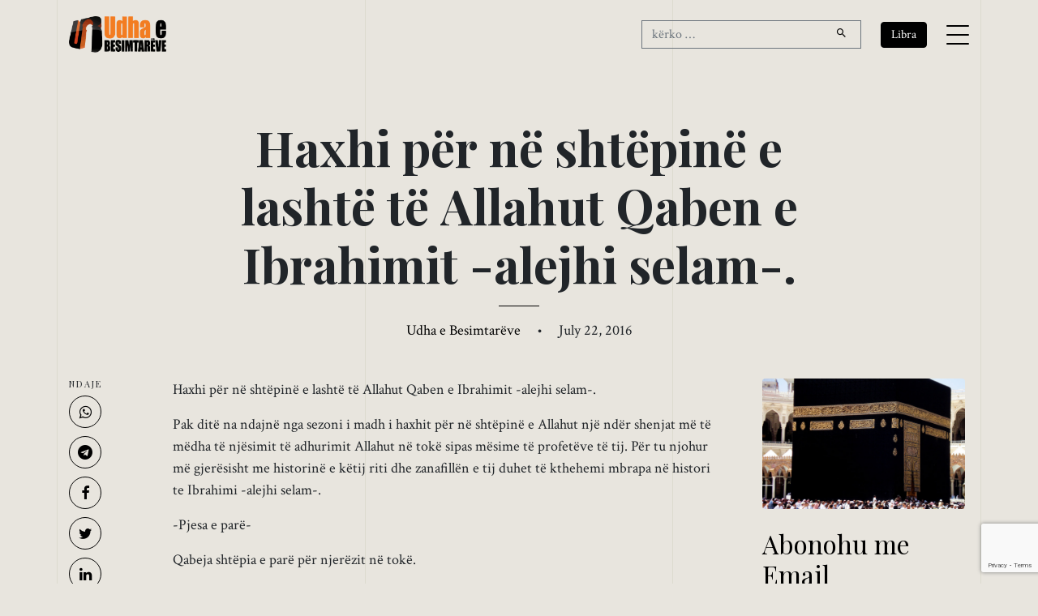

--- FILE ---
content_type: text/html; charset=UTF-8
request_url: https://udhaebesimtareve.com/haxhi-per-ne-shtepine-e-lashte-te-allahut-qaben-e-ibrahimit-alejhi-selam/
body_size: 11837
content:
<!doctype html>
<html lang="en-US">

<head>
	<script async src="https://www.googletagmanager.com/gtag/js?id=G-2Q2WY10V57"></script>
	<script>window.dataLayer = window.dataLayer || []; function gtag() { dataLayer.push(arguments); } gtag('js', new Date()); gtag('config', 'G-2Q2WY10V57');</script>

	<meta charset="UTF-8">
	<meta name="viewport" content="width=device-width, initial-scale=1, shrink-to-fit=no">

	<link rel="preconnect" href="https://fonts.googleapis.com">
	<link rel="preconnect" href="https://fonts.gstatic.com" crossorigin>
	<link rel="stylesheet"
		href="https://fonts.googleapis.com/css2?family=Crimson+Text:ital,wght@0,400;0,600;1,400;1,600&family=Playfair+Display:ital,wght@0,400;0,700;1,400;1,700&display=swap">

	<link rel="stylesheet" href="https://udhaebesimtareve.com/wp-content/themes/udha/css/bootstrap.min.css">
	<link rel="stylesheet" href="https://udhaebesimtareve.com/wp-content/themes/udha/css/animate.min.css">
	<link rel="stylesheet" href="https://udhaebesimtareve.com/wp-content/themes/udha/css/owl.carousel.min.css">
	<link rel="stylesheet" href="https://udhaebesimtareve.com/wp-content/themes/udha/css/owl.theme.default.min.css">
	<link rel="stylesheet" href="https://udhaebesimtareve.com/wp-content/themes/udha/fonts/icomoon/style.css">
	<link rel="stylesheet" href="https://udhaebesimtareve.com/wp-content/themes/udha/fonts/feather/style.css">
	<!-- <link rel="stylesheet" href="https://udhaebesimtareve.com/wp-content/themes/udha/fonts/flaticon/font/flaticon.css"> -->
	<link rel="stylesheet" href="https://udhaebesimtareve.com/wp-content/themes/udha/css/jquery.fancybox.min.css">
	<link rel="stylesheet" href="https://udhaebesimtareve.com/wp-content/themes/udha/css/aos.css">

	<meta name='robots' content='index, follow, max-image-preview:large, max-snippet:-1, max-video-preview:-1' />
	<style>img:is([sizes="auto" i], [sizes^="auto," i]) { contain-intrinsic-size: 3000px 1500px }</style>
	
	<!-- This site is optimized with the Yoast SEO plugin v26.5 - https://yoast.com/wordpress/plugins/seo/ -->
	<title>Haxhi për në shtëpinë e lashtë të Allahut Qaben e Ibrahimit -alejhi selam-. &#8226; Udha e Besimtarëve</title>
	<link rel="canonical" href="https://udhaebesimtareve.com/haxhi-per-ne-shtepine-e-lashte-te-allahut-qaben-e-ibrahimit-alejhi-selam/" />
	<meta property="og:locale" content="en_US" />
	<meta property="og:type" content="article" />
	<meta property="og:title" content="Haxhi për në shtëpinë e lashtë të Allahut Qaben e Ibrahimit -alejhi selam-. &#8226; Udha e Besimtarëve" />
	<meta property="og:description" content="Haxhi për në shtëpinë e lashtë të Allahut Qaben e Ibrahimit -alejhi selam-. Pak ditë na ndajnë nga sezoni i madh i haxhit për në shtëpinë e Allahut një ndër shenjat më të mëdha të njësimit të adhurimit Allahut në tokë sipas mësime të profetëve të tij. Për tu njohur më gjerësisht me historinë e [&hellip;]" />
	<meta property="og:url" content="https://udhaebesimtareve.com/haxhi-per-ne-shtepine-e-lashte-te-allahut-qaben-e-ibrahimit-alejhi-selam/" />
	<meta property="og:site_name" content="Udha e Besimtarëve" />
	<meta property="article:publisher" content="https://www.facebook.com/udhaebesimtareve/" />
	<meta property="article:published_time" content="2016-07-22T21:37:18+00:00" />
	<meta property="og:image" content="https://udhaebesimtareve.com/wp-content/uploads/2007/11/m4ka.png" />
	<meta property="og:image:width" content="880" />
	<meta property="og:image:height" content="567" />
	<meta property="og:image:type" content="image/png" />
	<meta name="author" content="Udha e Besimtarëve" />
	<meta name="twitter:card" content="summary_large_image" />
	<meta name="twitter:creator" content="@UBesimtareve" />
	<meta name="twitter:site" content="@UBesimtareve" />
	<script type="application/ld+json" class="yoast-schema-graph">{"@context":"https://schema.org","@graph":[{"@type":"Article","@id":"https://udhaebesimtareve.com/haxhi-per-ne-shtepine-e-lashte-te-allahut-qaben-e-ibrahimit-alejhi-selam/#article","isPartOf":{"@id":"https://udhaebesimtareve.com/haxhi-per-ne-shtepine-e-lashte-te-allahut-qaben-e-ibrahimit-alejhi-selam/"},"author":{"name":"Udha e Besimtarëve","@id":"https://udhaebesimtareve.com/#/schema/person/9e54cf44628d0a2bf8025e286d29b476"},"headline":"Haxhi për në shtëpinë e lashtë të Allahut Qaben e Ibrahimit -alejhi selam-.","datePublished":"2016-07-22T21:37:18+00:00","mainEntityOfPage":{"@id":"https://udhaebesimtareve.com/haxhi-per-ne-shtepine-e-lashte-te-allahut-qaben-e-ibrahimit-alejhi-selam/"},"wordCount":1035,"publisher":{"@id":"https://udhaebesimtareve.com/#organization"},"image":{"@id":"https://udhaebesimtareve.com/haxhi-per-ne-shtepine-e-lashte-te-allahut-qaben-e-ibrahimit-alejhi-selam/#primaryimage"},"thumbnailUrl":"https://udhaebesimtareve.com/wp-content/uploads/2007/11/m4ka.png","articleSection":["Pa Kategori"],"inLanguage":"en-US"},{"@type":"WebPage","@id":"https://udhaebesimtareve.com/haxhi-per-ne-shtepine-e-lashte-te-allahut-qaben-e-ibrahimit-alejhi-selam/","url":"https://udhaebesimtareve.com/haxhi-per-ne-shtepine-e-lashte-te-allahut-qaben-e-ibrahimit-alejhi-selam/","name":"Haxhi për në shtëpinë e lashtë të Allahut Qaben e Ibrahimit -alejhi selam-. &#8226; Udha e Besimtarëve","isPartOf":{"@id":"https://udhaebesimtareve.com/#website"},"primaryImageOfPage":{"@id":"https://udhaebesimtareve.com/haxhi-per-ne-shtepine-e-lashte-te-allahut-qaben-e-ibrahimit-alejhi-selam/#primaryimage"},"image":{"@id":"https://udhaebesimtareve.com/haxhi-per-ne-shtepine-e-lashte-te-allahut-qaben-e-ibrahimit-alejhi-selam/#primaryimage"},"thumbnailUrl":"https://udhaebesimtareve.com/wp-content/uploads/2007/11/m4ka.png","datePublished":"2016-07-22T21:37:18+00:00","breadcrumb":{"@id":"https://udhaebesimtareve.com/haxhi-per-ne-shtepine-e-lashte-te-allahut-qaben-e-ibrahimit-alejhi-selam/#breadcrumb"},"inLanguage":"en-US","potentialAction":[{"@type":"ReadAction","target":["https://udhaebesimtareve.com/haxhi-per-ne-shtepine-e-lashte-te-allahut-qaben-e-ibrahimit-alejhi-selam/"]}]},{"@type":"ImageObject","inLanguage":"en-US","@id":"https://udhaebesimtareve.com/haxhi-per-ne-shtepine-e-lashte-te-allahut-qaben-e-ibrahimit-alejhi-selam/#primaryimage","url":"https://udhaebesimtareve.com/wp-content/uploads/2007/11/m4ka.png","contentUrl":"https://udhaebesimtareve.com/wp-content/uploads/2007/11/m4ka.png","width":880,"height":567},{"@type":"BreadcrumbList","@id":"https://udhaebesimtareve.com/haxhi-per-ne-shtepine-e-lashte-te-allahut-qaben-e-ibrahimit-alejhi-selam/#breadcrumb","itemListElement":[{"@type":"ListItem","position":1,"name":"Home","item":"https://udhaebesimtareve.com/"},{"@type":"ListItem","position":2,"name":"Haxhi për në shtëpinë e lashtë të Allahut Qaben e Ibrahimit -alejhi selam-."}]},{"@type":"WebSite","@id":"https://udhaebesimtareve.com/#website","url":"https://udhaebesimtareve.com/","name":"Udha e Besimtarëve","description":"Revistë Islame Online","publisher":{"@id":"https://udhaebesimtareve.com/#organization"},"alternateName":"UDHA","potentialAction":[{"@type":"SearchAction","target":{"@type":"EntryPoint","urlTemplate":"https://udhaebesimtareve.com/?s={search_term_string}"},"query-input":{"@type":"PropertyValueSpecification","valueRequired":true,"valueName":"search_term_string"}}],"inLanguage":"en-US"},{"@type":"Organization","@id":"https://udhaebesimtareve.com/#organization","name":"Udha e Besimtarëve","alternateName":"UDHA","url":"https://udhaebesimtareve.com/","logo":{"@type":"ImageObject","inLanguage":"en-US","@id":"https://udhaebesimtareve.com/#/schema/logo/image/","url":"https://udhaebesimtareve.com/wp-content/uploads/2014/10/udha-e-besimtareve-web.png","contentUrl":"https://udhaebesimtareve.com/wp-content/uploads/2014/10/udha-e-besimtareve-web.png","width":319,"height":125,"caption":"Udha e Besimtarëve"},"image":{"@id":"https://udhaebesimtareve.com/#/schema/logo/image/"},"sameAs":["https://www.facebook.com/udhaebesimtareve/","https://x.com/UBesimtareve","https://www.youtube.com/@udhaebesimtareve01","https://www.instagram.com/udhaebesimtareve_official/"]},{"@type":"Person","@id":"https://udhaebesimtareve.com/#/schema/person/9e54cf44628d0a2bf8025e286d29b476","name":"Udha e Besimtarëve","image":{"@type":"ImageObject","inLanguage":"en-US","@id":"https://udhaebesimtareve.com/#/schema/person/image/","url":"https://secure.gravatar.com/avatar/de195447c35d73771daa2323f0862238ae7f79399981e0415592f44e86f2037c?s=96&d=mm&r=g","contentUrl":"https://secure.gravatar.com/avatar/de195447c35d73771daa2323f0862238ae7f79399981e0415592f44e86f2037c?s=96&d=mm&r=g","caption":"Udha e Besimtarëve"},"url":"https://udhaebesimtareve.com/author/admin/"}]}</script>
	<!-- / Yoast SEO plugin. -->


<link rel="alternate" type="application/rss+xml" title="Udha e Besimtarëve &raquo; Feed" href="https://udhaebesimtareve.com/feed/" />
<script id="wpp-js" src="https://udhaebesimtareve.com/wp-content/plugins/wordpress-popular-posts/assets/js/wpp.js?ver=7.3.6" data-sampling="0" data-sampling-rate="100" data-api-url="https://udhaebesimtareve.com/wp-json/wordpress-popular-posts" data-post-id="3775" data-token="2f14603e2b" data-lang="0" data-debug="1"></script>
<style id='global-styles-inline-css'>
:root{--wp--preset--aspect-ratio--square: 1;--wp--preset--aspect-ratio--4-3: 4/3;--wp--preset--aspect-ratio--3-4: 3/4;--wp--preset--aspect-ratio--3-2: 3/2;--wp--preset--aspect-ratio--2-3: 2/3;--wp--preset--aspect-ratio--16-9: 16/9;--wp--preset--aspect-ratio--9-16: 9/16;--wp--preset--color--black: #000000;--wp--preset--color--cyan-bluish-gray: #abb8c3;--wp--preset--color--white: #ffffff;--wp--preset--color--pale-pink: #f78da7;--wp--preset--color--vivid-red: #cf2e2e;--wp--preset--color--luminous-vivid-orange: #ff6900;--wp--preset--color--luminous-vivid-amber: #fcb900;--wp--preset--color--light-green-cyan: #7bdcb5;--wp--preset--color--vivid-green-cyan: #00d084;--wp--preset--color--pale-cyan-blue: #8ed1fc;--wp--preset--color--vivid-cyan-blue: #0693e3;--wp--preset--color--vivid-purple: #9b51e0;--wp--preset--gradient--vivid-cyan-blue-to-vivid-purple: linear-gradient(135deg,rgba(6,147,227,1) 0%,rgb(155,81,224) 100%);--wp--preset--gradient--light-green-cyan-to-vivid-green-cyan: linear-gradient(135deg,rgb(122,220,180) 0%,rgb(0,208,130) 100%);--wp--preset--gradient--luminous-vivid-amber-to-luminous-vivid-orange: linear-gradient(135deg,rgba(252,185,0,1) 0%,rgba(255,105,0,1) 100%);--wp--preset--gradient--luminous-vivid-orange-to-vivid-red: linear-gradient(135deg,rgba(255,105,0,1) 0%,rgb(207,46,46) 100%);--wp--preset--gradient--very-light-gray-to-cyan-bluish-gray: linear-gradient(135deg,rgb(238,238,238) 0%,rgb(169,184,195) 100%);--wp--preset--gradient--cool-to-warm-spectrum: linear-gradient(135deg,rgb(74,234,220) 0%,rgb(151,120,209) 20%,rgb(207,42,186) 40%,rgb(238,44,130) 60%,rgb(251,105,98) 80%,rgb(254,248,76) 100%);--wp--preset--gradient--blush-light-purple: linear-gradient(135deg,rgb(255,206,236) 0%,rgb(152,150,240) 100%);--wp--preset--gradient--blush-bordeaux: linear-gradient(135deg,rgb(254,205,165) 0%,rgb(254,45,45) 50%,rgb(107,0,62) 100%);--wp--preset--gradient--luminous-dusk: linear-gradient(135deg,rgb(255,203,112) 0%,rgb(199,81,192) 50%,rgb(65,88,208) 100%);--wp--preset--gradient--pale-ocean: linear-gradient(135deg,rgb(255,245,203) 0%,rgb(182,227,212) 50%,rgb(51,167,181) 100%);--wp--preset--gradient--electric-grass: linear-gradient(135deg,rgb(202,248,128) 0%,rgb(113,206,126) 100%);--wp--preset--gradient--midnight: linear-gradient(135deg,rgb(2,3,129) 0%,rgb(40,116,252) 100%);--wp--preset--font-size--small: 13px;--wp--preset--font-size--medium: 20px;--wp--preset--font-size--large: 36px;--wp--preset--font-size--x-large: 42px;--wp--preset--spacing--20: 0.44rem;--wp--preset--spacing--30: 0.67rem;--wp--preset--spacing--40: 1rem;--wp--preset--spacing--50: 1.5rem;--wp--preset--spacing--60: 2.25rem;--wp--preset--spacing--70: 3.38rem;--wp--preset--spacing--80: 5.06rem;--wp--preset--shadow--natural: 6px 6px 9px rgba(0, 0, 0, 0.2);--wp--preset--shadow--deep: 12px 12px 50px rgba(0, 0, 0, 0.4);--wp--preset--shadow--sharp: 6px 6px 0px rgba(0, 0, 0, 0.2);--wp--preset--shadow--outlined: 6px 6px 0px -3px rgba(255, 255, 255, 1), 6px 6px rgba(0, 0, 0, 1);--wp--preset--shadow--crisp: 6px 6px 0px rgba(0, 0, 0, 1);}:where(.is-layout-flex){gap: 0.5em;}:where(.is-layout-grid){gap: 0.5em;}body .is-layout-flex{display: flex;}.is-layout-flex{flex-wrap: wrap;align-items: center;}.is-layout-flex > :is(*, div){margin: 0;}body .is-layout-grid{display: grid;}.is-layout-grid > :is(*, div){margin: 0;}:where(.wp-block-columns.is-layout-flex){gap: 2em;}:where(.wp-block-columns.is-layout-grid){gap: 2em;}:where(.wp-block-post-template.is-layout-flex){gap: 1.25em;}:where(.wp-block-post-template.is-layout-grid){gap: 1.25em;}.has-black-color{color: var(--wp--preset--color--black) !important;}.has-cyan-bluish-gray-color{color: var(--wp--preset--color--cyan-bluish-gray) !important;}.has-white-color{color: var(--wp--preset--color--white) !important;}.has-pale-pink-color{color: var(--wp--preset--color--pale-pink) !important;}.has-vivid-red-color{color: var(--wp--preset--color--vivid-red) !important;}.has-luminous-vivid-orange-color{color: var(--wp--preset--color--luminous-vivid-orange) !important;}.has-luminous-vivid-amber-color{color: var(--wp--preset--color--luminous-vivid-amber) !important;}.has-light-green-cyan-color{color: var(--wp--preset--color--light-green-cyan) !important;}.has-vivid-green-cyan-color{color: var(--wp--preset--color--vivid-green-cyan) !important;}.has-pale-cyan-blue-color{color: var(--wp--preset--color--pale-cyan-blue) !important;}.has-vivid-cyan-blue-color{color: var(--wp--preset--color--vivid-cyan-blue) !important;}.has-vivid-purple-color{color: var(--wp--preset--color--vivid-purple) !important;}.has-black-background-color{background-color: var(--wp--preset--color--black) !important;}.has-cyan-bluish-gray-background-color{background-color: var(--wp--preset--color--cyan-bluish-gray) !important;}.has-white-background-color{background-color: var(--wp--preset--color--white) !important;}.has-pale-pink-background-color{background-color: var(--wp--preset--color--pale-pink) !important;}.has-vivid-red-background-color{background-color: var(--wp--preset--color--vivid-red) !important;}.has-luminous-vivid-orange-background-color{background-color: var(--wp--preset--color--luminous-vivid-orange) !important;}.has-luminous-vivid-amber-background-color{background-color: var(--wp--preset--color--luminous-vivid-amber) !important;}.has-light-green-cyan-background-color{background-color: var(--wp--preset--color--light-green-cyan) !important;}.has-vivid-green-cyan-background-color{background-color: var(--wp--preset--color--vivid-green-cyan) !important;}.has-pale-cyan-blue-background-color{background-color: var(--wp--preset--color--pale-cyan-blue) !important;}.has-vivid-cyan-blue-background-color{background-color: var(--wp--preset--color--vivid-cyan-blue) !important;}.has-vivid-purple-background-color{background-color: var(--wp--preset--color--vivid-purple) !important;}.has-black-border-color{border-color: var(--wp--preset--color--black) !important;}.has-cyan-bluish-gray-border-color{border-color: var(--wp--preset--color--cyan-bluish-gray) !important;}.has-white-border-color{border-color: var(--wp--preset--color--white) !important;}.has-pale-pink-border-color{border-color: var(--wp--preset--color--pale-pink) !important;}.has-vivid-red-border-color{border-color: var(--wp--preset--color--vivid-red) !important;}.has-luminous-vivid-orange-border-color{border-color: var(--wp--preset--color--luminous-vivid-orange) !important;}.has-luminous-vivid-amber-border-color{border-color: var(--wp--preset--color--luminous-vivid-amber) !important;}.has-light-green-cyan-border-color{border-color: var(--wp--preset--color--light-green-cyan) !important;}.has-vivid-green-cyan-border-color{border-color: var(--wp--preset--color--vivid-green-cyan) !important;}.has-pale-cyan-blue-border-color{border-color: var(--wp--preset--color--pale-cyan-blue) !important;}.has-vivid-cyan-blue-border-color{border-color: var(--wp--preset--color--vivid-cyan-blue) !important;}.has-vivid-purple-border-color{border-color: var(--wp--preset--color--vivid-purple) !important;}.has-vivid-cyan-blue-to-vivid-purple-gradient-background{background: var(--wp--preset--gradient--vivid-cyan-blue-to-vivid-purple) !important;}.has-light-green-cyan-to-vivid-green-cyan-gradient-background{background: var(--wp--preset--gradient--light-green-cyan-to-vivid-green-cyan) !important;}.has-luminous-vivid-amber-to-luminous-vivid-orange-gradient-background{background: var(--wp--preset--gradient--luminous-vivid-amber-to-luminous-vivid-orange) !important;}.has-luminous-vivid-orange-to-vivid-red-gradient-background{background: var(--wp--preset--gradient--luminous-vivid-orange-to-vivid-red) !important;}.has-very-light-gray-to-cyan-bluish-gray-gradient-background{background: var(--wp--preset--gradient--very-light-gray-to-cyan-bluish-gray) !important;}.has-cool-to-warm-spectrum-gradient-background{background: var(--wp--preset--gradient--cool-to-warm-spectrum) !important;}.has-blush-light-purple-gradient-background{background: var(--wp--preset--gradient--blush-light-purple) !important;}.has-blush-bordeaux-gradient-background{background: var(--wp--preset--gradient--blush-bordeaux) !important;}.has-luminous-dusk-gradient-background{background: var(--wp--preset--gradient--luminous-dusk) !important;}.has-pale-ocean-gradient-background{background: var(--wp--preset--gradient--pale-ocean) !important;}.has-electric-grass-gradient-background{background: var(--wp--preset--gradient--electric-grass) !important;}.has-midnight-gradient-background{background: var(--wp--preset--gradient--midnight) !important;}.has-small-font-size{font-size: var(--wp--preset--font-size--small) !important;}.has-medium-font-size{font-size: var(--wp--preset--font-size--medium) !important;}.has-large-font-size{font-size: var(--wp--preset--font-size--large) !important;}.has-x-large-font-size{font-size: var(--wp--preset--font-size--x-large) !important;}
:where(.wp-block-post-template.is-layout-flex){gap: 1.25em;}:where(.wp-block-post-template.is-layout-grid){gap: 1.25em;}
:where(.wp-block-columns.is-layout-flex){gap: 2em;}:where(.wp-block-columns.is-layout-grid){gap: 2em;}
:root :where(.wp-block-pullquote){font-size: 1.5em;line-height: 1.6;}
</style>
<link rel='stylesheet' id='contact-form-7-css' href='https://udhaebesimtareve.com/wp-content/plugins/contact-form-7/includes/css/styles.css?ver=6.1.4' media='all' />
<link rel='stylesheet' id='wordpress-popular-posts-css-css' href='https://udhaebesimtareve.com/wp-content/plugins/wordpress-popular-posts/assets/css/wpp.css?ver=7.3.6' media='all' />
<link rel='stylesheet' id='udha-style-css' href='https://udhaebesimtareve.com/wp-content/themes/udha/css/style.css?ver=08302950' media='all' />
<link rel='stylesheet' id='dflip-style-css' href='https://udhaebesimtareve.com/wp-content/plugins/3d-flipbook-dflip-lite/assets/css/dflip.min.css?ver=2.4.20' media='all' />
<script src="https://udhaebesimtareve.com/wp-includes/js/jquery/jquery.min.js?ver=3.7.1" id="jquery-core-js"></script>
<script src="https://udhaebesimtareve.com/wp-includes/js/jquery/jquery-migrate.min.js?ver=3.4.1" id="jquery-migrate-js"></script>
<link rel="https://api.w.org/" href="https://udhaebesimtareve.com/wp-json/" /><link rel="alternate" title="JSON" type="application/json" href="https://udhaebesimtareve.com/wp-json/wp/v2/posts/3775" /><link rel="EditURI" type="application/rsd+xml" title="RSD" href="https://udhaebesimtareve.com/xmlrpc.php?rsd" />
<meta name="generator" content="WordPress 6.8.3" />
<link rel='shortlink' href='https://udhaebesimtareve.com/?p=3775' />
<link rel="alternate" title="oEmbed (JSON)" type="application/json+oembed" href="https://udhaebesimtareve.com/wp-json/oembed/1.0/embed?url=https%3A%2F%2Fudhaebesimtareve.com%2Fhaxhi-per-ne-shtepine-e-lashte-te-allahut-qaben-e-ibrahimit-alejhi-selam%2F" />
<link rel="alternate" title="oEmbed (XML)" type="text/xml+oembed" href="https://udhaebesimtareve.com/wp-json/oembed/1.0/embed?url=https%3A%2F%2Fudhaebesimtareve.com%2Fhaxhi-per-ne-shtepine-e-lashte-te-allahut-qaben-e-ibrahimit-alejhi-selam%2F&#038;format=xml" />
            <style id="wpp-loading-animation-styles">@-webkit-keyframes bgslide{from{background-position-x:0}to{background-position-x:-200%}}@keyframes bgslide{from{background-position-x:0}to{background-position-x:-200%}}.wpp-widget-block-placeholder,.wpp-shortcode-placeholder{margin:0 auto;width:60px;height:3px;background:#dd3737;background:linear-gradient(90deg,#dd3737 0%,#571313 10%,#dd3737 100%);background-size:200% auto;border-radius:3px;-webkit-animation:bgslide 1s infinite linear;animation:bgslide 1s infinite linear}</style>
            <link rel="icon" href="https://udhaebesimtareve.com/wp-content/uploads/2023/03/udha-besimtareve-icon.png" sizes="32x32" />
<link rel="icon" href="https://udhaebesimtareve.com/wp-content/uploads/2023/03/udha-besimtareve-icon.png" sizes="192x192" />
<link rel="apple-touch-icon" href="https://udhaebesimtareve.com/wp-content/uploads/2023/03/udha-besimtareve-icon.png" />
<meta name="msapplication-TileImage" content="https://udhaebesimtareve.com/wp-content/uploads/2023/03/udha-besimtareve-icon.png" />
</head>

<body class="wp-singular post-template-default single single-post postid-3775 single-format-standard wp-theme-udha no-sidebar">
	
	<div class="lines-wrap">
		<div class="lines-inner">
			<div class="lines"></div>
		</div>
	</div>

	<div class="site-mobile-menu site-navbar-target">
		<div class="site-mobile-menu-header">
			<div class="site-mobile-menu-close">
				<span class="icofont-close js-menu-toggle"></span>
			</div>
		</div>
		<div class="site-mobile-menu-body"></div>
	</div>

	<nav class="site-nav">
		<div class="container">
			<div id="nav-wrap" class="site-navigation row">

				<div class="col-5 logo">
					<a href="https://udhaebesimtareve.com/"><img
							src="https://udhaebesimtareve.com/wp-content/themes/udha/img/udha-besimtareve-logo.png"
							alt="Udha e Besimtarëve"></a>
				</div>

				<div class="col-3 d-none">
					<form role="search" method="get" action="https://udhaebesimtareve.com/"
						class="search-form row no-gutters">
						<div class="col">
							<input class="form-control border-secondary border-right-0 rounded-0" type="search" name="s"
								placeholder="kërko &hellip;" value="">
						</div>
						<div class="col-auto">
							<button class="form-control btn border-secondary border-left-0 rounded-0 rounded-right px-3"
								type="button">
								<i class="icon-search2"></i>
							</button>
						</div>
					</form>
				</div>

				<div class="d-flex align-items-center justify-content-end col-7">

					<form role="search" method="get" action="https://udhaebesimtareve.com/"
						class="search-form row no-gutters d-none d-md-flex" id="js-search-form">
						<div class="col">
							<input class="form-control border-secondary border-right-0 rounded-0" type="search" name="s"
								placeholder="kërko &hellip;" value="">
						</div>
						<div class="col-auto">
							<button class="form-control btn border-secondary border-left-0 rounded-0 rounded-right px-3"
								type="button">
								<i class="icon-search2"></i>
							</button>
						</div>
					</form>

					<a href="https://udhaebesimtareve.com/libra/" class="btn btn-sm btn-primary mx-md-4"
						role="button">Libra</a>
					<i id="js-search-toggle" class="seach-toggle icon-search2 border-secondary px-4 py-2 d-md-none"></i>
					<a href="#" class="burger site-menu-toggle js-menu-toggle d-inline-block d-lg-block"
						data-toggle="collapse" data-target="#main-navbar">
						<span></span>
					</a>
				</div>

				<ul id="menu-primary" class="js-clone-nav d-none d-lg-inline-noone text-left site-menu"><li id="menu-item-14" class="menu-item menu-item-type-custom menu-item-object-custom menu-item-home menu-item-14"><a href="https://udhaebesimtareve.com/">Hyrje</a></li>
<li id="menu-item-5" class="menu-item menu-item-type-taxonomy menu-item-object-category menu-item-has-children menu-item-5"><a href="https://udhaebesimtareve.com/tema/akide/">Akide</a>
<ul class="sub-menu">
	<li id="menu-item-6" class="menu-item menu-item-type-taxonomy menu-item-object-category menu-item-6"><a href="https://udhaebesimtareve.com/tema/akide/shirku/">Shirku</a></li>
	<li id="menu-item-7" class="menu-item menu-item-type-taxonomy menu-item-object-category menu-item-7"><a href="https://udhaebesimtareve.com/tema/akide/teuhidi/">Teuhidi</a></li>
</ul>
</li>
<li id="menu-item-1284" class="menu-item menu-item-type-taxonomy menu-item-object-category menu-item-has-children menu-item-1284"><a href="https://udhaebesimtareve.com/tema/fikh/">Fikh</a>
<ul class="sub-menu">
	<li id="menu-item-1289" class="menu-item menu-item-type-taxonomy menu-item-object-category menu-item-1289"><a href="https://udhaebesimtareve.com/tema/fikh/pastrimi/">Pastrimi</a></li>
	<li id="menu-item-1288" class="menu-item menu-item-type-taxonomy menu-item-object-category menu-item-1288"><a href="https://udhaebesimtareve.com/tema/fikh/namazi/">Namazi</a></li>
	<li id="menu-item-1290" class="menu-item menu-item-type-taxonomy menu-item-object-category menu-item-1290"><a href="https://udhaebesimtareve.com/tema/fikh/zekati/">Zekati</a></li>
	<li id="menu-item-1285" class="menu-item menu-item-type-taxonomy menu-item-object-category menu-item-1285"><a href="https://udhaebesimtareve.com/tema/fikh/agjerimi/">Agjërimi</a></li>
	<li id="menu-item-1287" class="menu-item menu-item-type-taxonomy menu-item-object-category menu-item-1287"><a href="https://udhaebesimtareve.com/tema/fikh/haxhi/">Haxhi</a></li>
	<li id="menu-item-1286" class="menu-item menu-item-type-taxonomy menu-item-object-category menu-item-1286"><a href="https://udhaebesimtareve.com/tema/fikh/festat/">Festat</a></li>
</ul>
</li>
<li id="menu-item-1295" class="menu-item menu-item-type-taxonomy menu-item-object-category menu-item-1295"><a href="https://udhaebesimtareve.com/tema/tefsir/">Tefsir</a></li>
<li id="menu-item-1291" class="menu-item menu-item-type-taxonomy menu-item-object-category menu-item-1291"><a href="https://udhaebesimtareve.com/tema/hadith/">Hadith</a></li>
<li id="menu-item-1296" class="menu-item menu-item-type-taxonomy menu-item-object-category menu-item-1296"><a href="https://udhaebesimtareve.com/tema/tezkije/">Tezkije</a></li>
<li id="menu-item-1292" class="menu-item menu-item-type-taxonomy menu-item-object-category menu-item-has-children menu-item-1292"><a href="https://udhaebesimtareve.com/tema/histori/">Histori</a>
<ul class="sub-menu">
	<li id="menu-item-9" class="menu-item menu-item-type-taxonomy menu-item-object-category menu-item-9"><a href="https://udhaebesimtareve.com/tema/biografi/">Biografi</a></li>
</ul>
</li>
<li id="menu-item-10333" class="menu-item menu-item-type-taxonomy menu-item-object-category menu-item-10333"><a href="https://udhaebesimtareve.com/tema/edukate/">Edukatë</a></li>
<li id="menu-item-10335" class="menu-item menu-item-type-taxonomy menu-item-object-category menu-item-10335"><a href="https://udhaebesimtareve.com/tema/hytbe/">Hytbe</a></li>
<li id="menu-item-10334" class="menu-item menu-item-type-taxonomy menu-item-object-category menu-item-10334"><a href="https://udhaebesimtareve.com/tema/fetua/">Fetua</a></li>
<li id="menu-item-10510" class="menu-item menu-item-type-custom menu-item-object-custom menu-item-10510"><a href="/libra/">Libra</a></li>
<li id="menu-item-1298" class="menu-item menu-item-type-post_type menu-item-object-page menu-item-1298"><a href="https://udhaebesimtareve.com/qellimi-yne/">Qëllimi Ynë</a></li>
<li id="menu-item-1297" class="menu-item menu-item-type-post_type menu-item-object-page menu-item-1297"><a href="https://udhaebesimtareve.com/kontakt/">Kontakt</a></li>
</ul>
			</div>
		</div>
	</nav>

	<div class="custom-hero">
		<div class="container">
			<div class="row justify-content-center">
				<div class="col-lg-8">
					<h1 class="hero-heading">
						Haxhi për në shtëpinë e lashtë të Allahut Qaben e Ibrahimit -alejhi selam-.					</h1>
					<div class="line js-line mx-auto mb-3 my-3"></div>
					<p class="sub-text">
						<span class="byline"> <span class="author vcard"><a class="url fn n" href="https://udhaebesimtareve.com/author/admin/">Udha e Besimtarëve</a></span></span> <span class="mx-3">&bullet;</span>
						July 22, 2016					</p>
				</div>
			</div>
		</div>
	</div>

	<div class="container article">
		<div class="row justify-content-center align-items-stretch">
			<article class="col-lg-8 order-lg-2 px-lg-5">

				<div class="_38 direction_ltr">
<p>Haxhi për në shtëpinë e lashtë të Allahut Qaben e Ibrahimit -alejhi selam-.</p>
<p>Pak ditë na ndajnë nga sezoni i madh i haxhit për në shtëpinë e Allahut një ndër shenjat më të mëdha të njësimit të adhurimit Allahut në tokë sipas mësime të profetëve të tij. Për tu njohur më gjerësisht me historinë e këtij riti dhe zanafillën e tij duhet të kthehemi mbrapa në histori te Ibrahimi -alejhi selam-.</p>
<p>-Pjesa e parë-</p>
<p>Qabeja shtëpia e parë për njerëzit në tokë.</p>
<p>Allahu i madhëruar ka bërë xhami apo shtëpi në tokë për adhurimin e tij dhe kjo gjë është e vjetër në historinë e njerëzimit. Më e para shtëpi e ndërtuar në tokë për këtë qëllim është Qabeja e Mekës siç thotë Allahu i madhëruar në Kuran: “Shtëpia e parë e vënë për njerëzit është ajo e Bekës, e bereqetshme dhe udhëzim për mbarë botët * Në të ka ajete të qarta dhe vendi i Ibrahimit. Kush futet në të është i sigurt. Prandaj për hir të Allahut është bërë detyrë për njerëzit haxhi i shtëpisë për atë që ka mundësi dhe kush mohon, Allahu nuk ia ka nevojën askujt prej botëve” suretu Ali Imran: 96-97. Ajeti tregon qartë se Qabeja është shtëpia e parë e ndërtuar për adhurimin e Allahut në tokë dhe të njëjtën gjë e pohon edhe profeti -alejhi selam- siç tregon Ebu Dherri -radiallahu anhu-: “E kam pyetur profetin -alejhi selam- se cila xhami është ndërtuar e para? Profeti -alejhi selam- më tha: xhamia e shenjtë (Qabja). Ebu Dheri i thotë: Pastaj cila? Profeti -alejhi selam- i thotë: xhamia e Aksasë. Ebu Dheri i thotë: Sa ka pasur mes tyre? Profeti -alejhi selam- i thotë: dyzet vjet. Pastaj ku të kapë namazi, falu se aty është xhami” e transmeton Buhariu dhe Muslimi. Ky hadith vërteton siç e thamë faktin se Qabeja është shtëpia e parë por shton diçka më shumë duke treguar se xhamia tjetër e begatë xhamia e Aksasë është pas Qabesë dhe i vë një distancë kohore të caktuar dhe që është dyzet vjet. Kjo distancë kohore që ka pasur mes ty dy xhamive i ka pas preokupuar dijetarët e islamit sepse Sulejmani -alejhi selam- ndërtuesi i Aksasë është shumë më shumë se dyzet vjet pas Ibrahimit -alejhi selam- ndërtuesi i Qabesë. Ibn El-Kajimi në librin Zad El-Mead ka dhënë përgjigje shumë të vyer në lidhje me këtë çështje dhe thotë: Ky hadith ka qenë problem për ata që nuk e kanë kuptuar domethënien e tij duke thënë: dihet se Sulejmani i biri i Daudit është ai i cili e ka ndërtuar xhaminë e Aksasë dhe mes tij dhe Ibrahimit ka më shumë se një mijë vjet! Kjo është nga injoranca e atij që flet se Sulejmani është përtëritësi i ndërtimit dhe jo themeluesi i saj sepse themeluesi i saj ka qenë Jakubi i biri Is’hakut -alejhima selam- pas ndërtimit të Ibrahimit -alejhi selam- kaq sa është përmendur. Fakti që Qabeja është shtëpia e parë nuk do të thotë se është e para e të gjitha shtëpive qoftë edhe ato të banimit. Aliu -radiallahu anhu- kur është pyetur për Qaben dhe ka thënë: “Ka pasur shtëpi para saj por kjo është shtëpia e parë e bërë për adhurim” E transmeton Ibn Ebij Hatim. Kjo thënie Aliut përveçse tregon se xhamia e Qabes është shtëpia e parë e ndërtuar për adhurim hedh poshtë njëkohësisht dhe pretendimet e disa dijetarëve se ajo është ndërtuar që në kohën e Ademit -alejhi selam- apo para tij siç do të vij më poshtë.</p>
<p>Qabeja është shtëpia e Ibrahimit -alejhi selam-.</p>
<p>Qabeja është ndërtuar në kohën e Ibrahimit -alejhi selam- dhe nuk ka asnjë argument të saktë që tregon se ajo ka qenë e ndërtuar para tij siç shprehet Ibn Kethir -Allahu e mëshiroftë- në librin El-Bidaje ue En-Nihaje. Disa dijetarë janë kapur pas fjalës së Allahut: “Përkujto kur i treguam Ibrahimit vendin e shtëpisë” suretu El-Haxh: 27 Ata thonë: Allahu i tregoi atij vendin ku ka qenë e ndërtuar para tij. Ibn Kethiri duke kundërshtuar mendimin e tyre thotë: Ky ajet nuk tregon se Qabeja ka qenë e ndërtuar para Ibrahimit por tregon se Allahu e njoftoi Ibrahimin për vendin që kishte caktuar në dijen e tij të hershme për ndërtimin e saj. Po ashtu edhe një ajet tjetër në Kuran: “Përkujto kur Ibrahimi ngriti themelet e shtëpisë (së Allahut)” suretu El-Bekara: 127. Ata thonë: Ibrahimi i ngriti themelet dhe jo i vuri sepse ajo ka qenë e ndërtuar më përpara. Ne themi: Edhe ky ajet nuk tregon se ajo ka qenë e ndërtuar më përpara, bile në hadithin e Aishes -radiallahu anha- se profeti -alejhi selam- ka thënë: “Sikur të mos ishte populli yt afër kufrin (myslimanë të rinj) do ta kisha shembur shtëpinë dhe do ta kisha ndërtuar atë mbi themelet e Ibrahimit -alejhi selam- sepse kurejshëve nuk u mjaftoi pasuria” E transmeton Buhariu dhe Muslimi. Në këtë hadith themelet cilësohen si themelet e Ibrahimit dhe Allahu e di më së miri. Sheikh Albani -Allahu e mëshiroftë- në librin Es-Silsile Ed-Daife thotë: Ajo që përmendet në disa transmetime se themelet e shtëpisë së Allahut kanë qenë para Ibrahimit dhe Ismailit dhe se ata vetëm sa i kanë ngritur ato, nuk vlen asnjë prej tyre për argumentim sepse janë me zinxhirë transmetimi të shkëputura siç dallohet qartë për çdo njeri që i studion zinxhirët e tyre.</p>
</div>
<p><span class="null">Dr Abdullah Nabolli</span></p>

				
				<!-- <div class="note">
						<span class="d-block">Shënim:</span>
						Lejohet rebotimi i këtij artikulli duke cituar atorin dhe faqen tonë, Udha e Besimtarëve.
				</div> -->

				<div class="row">
					<div class="col-xl-10 my-5">
						<h4>Të Ngjashme</h4>
						<div class="line me-auto mb-3 mt-3"></div>
						<ul class="post-list list-square">
															<li>
									<a class="under" href="https://udhaebesimtareve.com/pasojat-e-braktisjes-se-te-vertetes/" rel="bookmark">Pasojat e braktisjes së të vërtetës</a>
									<a class="meta-link" href="https://udhaebesimtareve.com/author/admin/" title="Posts by Udha e Besimtarëve" rel="author">Udha e Besimtarëve</a>								</li>
															<li>
									<a class="under" href="https://udhaebesimtareve.com/dobite-e-pafundme-te-teksteve-fetare/" rel="bookmark">Dobitë e pafundme të teksteve fetare</a>
									<a class="meta-link" href="https://udhaebesimtareve.com/author/admin/" title="Posts by Udha e Besimtarëve" rel="author">Udha e Besimtarëve</a>								</li>
															<li>
									<a class="under" href="https://udhaebesimtareve.com/falenderimi-per-miresite-ceshtje-e-lehte/" rel="bookmark">Falënderimi për mirësitë</a>
									<a class="meta-link" href="https://udhaebesimtareve.com/author/emin/" title="Posts by Hoxhë Emin Bilali" rel="author">Hoxhë Emin Bilali</a>								</li>
															<li>
									<a class="under" href="https://udhaebesimtareve.com/sinqeriteti-dituria-dhe-urtesia-shtyllat-e-suksesit-ne-thirrje/" rel="bookmark">Sinqeriteti, dituria dhe urtësia janë shtyllat e suksesit në thirrje</a>
									<a class="meta-link" href="https://udhaebesimtareve.com/author/shejh-muhamed-ibn-salih-el-uthejmin/" title="Posts by Shejh Muhamed ibn Salih el-Uthejmin" rel="author">Shejh Muhamed ibn Salih el-Uthejmin</a>								</li>
															<li>
									<a class="under" href="https://udhaebesimtareve.com/shfaqja-e-adhurimeve-dhe-veprave-te-mira-ne-rrjetet-sociale/" rel="bookmark">Shfaqja e adhurimeve dhe veprave të mira në rrjetet sociale</a>
									<a class="meta-link" href="https://udhaebesimtareve.com/author/admin/" title="Posts by Udha e Besimtarëve" rel="author">Udha e Besimtarëve</a>								</li>
													</ul>
					</div>
				</div>
			</article>

			

<div class="col-md-12 col-lg-1 order-lg-1">
    <div class="share sticky-top">
      <h3>Ndaje</h3>
      <ul class="list-unstyled share-article">
        <li><a target="_blank" href="whatsapp://send?text=https%3A%2F%2Fudhaebesimtareve.com%2Fhaxhi-per-ne-shtepine-e-lashte-te-allahut-qaben-e-ibrahimit-alejhi-selam%2F" data-action="share/whatsapp/share"><span class="icon-whatsapp"></span></a></li>
        <li><a target="_blank" href="https://t.me/share/url?url=https%3A%2F%2Fudhaebesimtareve.com%2Fhaxhi-per-ne-shtepine-e-lashte-te-allahut-qaben-e-ibrahimit-alejhi-selam%2F" data-action="share/telegram/share"><span class="icon-telegram"></span></a></li>
        <li><a target="_blank" href="https://www.facebook.com/sharer/sharer.php?u=https%3A%2F%2Fudhaebesimtareve.com%2Fhaxhi-per-ne-shtepine-e-lashte-te-allahut-qaben-e-ibrahimit-alejhi-selam%2F"><span class="icon-facebook"></span></a></li>
        <li><a target="_blank" href="https://twitter.com/intent/tweet?text=Haxhi+p%C3%ABr+n%C3%AB+sht%C3%ABpin%C3%AB+e+lasht%C3%AB+t%C3%AB+Allahut+Qaben+e+Ibrahimit+-alejhi+selam-.&amp;url=https%3A%2F%2Fudhaebesimtareve.com%2Fhaxhi-per-ne-shtepine-e-lashte-te-allahut-qaben-e-ibrahimit-alejhi-selam%2F"><span class="icon-twitter"></span></a></li>
        <li><a target="_blank" href="https://www.linkedin.com/shareArticle?mini=true&amp;url=https%3A%2F%2Fudhaebesimtareve.com%2Fhaxhi-per-ne-shtepine-e-lashte-te-allahut-qaben-e-ibrahimit-alejhi-selam%2F&amp;ro=false"><span class="icon-linkedin"></span></a></li>
      </ul>
  </div>
</div>
			<aside id="secondary" class="col-lg-3 mb-5 mb-lg-0 order-lg-3">

			<div class="mb-4">
			<img width="250" height="161" src="https://udhaebesimtareve.com/wp-content/uploads/2007/11/m4ka.png" class="img-fluid rounded wp-post-image" alt="" decoding="async" srcset="https://udhaebesimtareve.com/wp-content/uploads/2007/11/m4ka.png 880w, https://udhaebesimtareve.com/wp-content/uploads/2007/11/m4ka-300x193.png 300w" sizes="(max-width: 250px) 100vw, 250px" />		</div>
	
	<form id="form[1d4b6402-455f-437d-9e86-3e2029d0d953]" method="POST" target="_blank" 
		action="https://app.bigmailer.io/t/f/1d4b6402-455f-437d-9e86-3e2029d0d953" data-style="plain">
		<h2 class="mb-3 text-black">Abonohu me Email</h2>
		<p>Informohu për artikujt e rinj direkt në emailin tënd.</p>
		<input class="form-control mb-2" placeholder="email" type="email" required="required"
			name="field[1cebcdd1-ff72-4f49-aad8-dc0fa5618e2b]" id="field[1cebcdd1-ff72-4f49-aad8-dc0fa5618e2b]">
		<div id="field[1d4b6402-455f-437d-9e86-3e2029d0d953:6LcUecYUAAAAAAp7k9KThmnoRWrRrC4NXh9ghQQ6]"></div>
		<p id="success[1d4b6402-455f-437d-9e86-3e2029d0d953]" style="display:none;color:green;">
			✔ U abonuat me sukses.
		</p>
		<button id="button[1d4b6402-455f-437d-9e86-3e2029d0d953]" type="submit">
			Abonohu
		</button>
	</form>
	<script>
		var _bmxq = _bmxq || []; _bmxq.push(["_setupForm", "form[1d4b6402-455f-437d-9e86-3e2029d0d953]", {"sitekey": "6LcUecYUAAAAAAp7k9KThmnoRWrRrC4NXh9ghQQ6", "size": "invisible"}, false]);
	</script>

	</aside>

		</div>
	</div>

<footer class="site-footer">
	<div class="container">
		<div class="row justify-content-between">
			<div class="col-lg-4">
				<div class="widget">
					<h3>Abonohu me Email</h3>
					<p>Informohu për artikujt e rinj direkt në emailin tënd.</p>
					<form id="form[f53bbd29-772b-4bff-b49b-c968a476130f]" method="POST" target="_blank" action="https://app.bigmailer.io/t/f/f53bbd29-772b-4bff-b49b-c968a476130f" data-style="plain">
						<div class="form-group mb-2 mr-2">
							<label for="field[1cebcdd1-ff72-4f49-aad8-dc0fa5618e2b]">Email</label>
							<input class="form-control" placeholder="email" type="email" name="field[1cebcdd1-ff72-4f49-aad8-dc0fa5618e2b]" 
								id="field[1cebcdd1-ff72-4f49-aad8-dc0fa5618e2b]" required="required">
						</div>
						<div id="field[f53bbd29-772b-4bff-b49b-c968a476130f:6LcUecYUAAAAAAp7k9KThmnoRWrRrC4NXh9ghQQ6]"></div>
						<p id="success[f53bbd29-772b-4bff-b49b-c968a476130f]" style="display:none;color:green;">
							✔ U abonuat me sukses.
						</p>
						<button class="btn btn-primary mb-2" id="button[f53bbd29-772b-4bff-b49b-c968a476130f]" type="submit">
							Abonohu
						</button>
					</form>
					<script>
					var _bmxq = _bmxq || []; _bmxq.push(["_setupForm", "form[f53bbd29-772b-4bff-b49b-c968a476130f]", {"sitekey": "6LcUecYUAAAAAAp7k9KThmnoRWrRrC4NXh9ghQQ6", "size": "invisible"}, false]);
					</script>
				</div>
				<div class="widget">
					<h3>Na Ndiqni</h3>
					<ul class="social list-unstyled">
						<li><a href="https://www.facebook.com/udhaebesimtareve/"><span class="icon-facebook"></span></a></li>
						<li><a href="https://www.youtube.com/@udhaebesimtareve01"><span class="icon-youtube"></span></a></li>
						<li><a href="https://www.instagram.com/udhaebesimtareve_official/"><span class="icon-instagram"></span></a>
						</li>
						<li><a href="https://twitter.com/UBesimtareve"><span class="icon-twitter"></span></a></li>
						<li><a href="https://telegram.me/udhaebesimtareve"><span class="icon-telegram"></span></a></li>
						<li><a href="https://soundcloud.com/udha-e-besimtareve"><span class="icon-soundcloud"></span></a></li>
					</ul>
				</div>
			</div>
			<div class="col-lg-6">
				<div class="row">
					<div class="col-12">
						<div class="widget">
							<h3>Tematika</h3>
						</div>
					</div>
					<div class="col-12">
						<div class="widget">
							<ul id="menu-footer" class="footer-nav links list-unstyled"><li id="menu-item-10859" class="menu-item menu-item-type-post_type menu-item-object-page menu-item-10859"><a href="https://udhaebesimtareve.com/fillo-ketu/">Fillo Këtu</a></li>
<li id="menu-item-10857" class="menu-item menu-item-type-taxonomy menu-item-object-category menu-item-10857"><a href="https://udhaebesimtareve.com/tema/tefsir/">Tefsir</a></li>
<li id="menu-item-10851" class="menu-item menu-item-type-taxonomy menu-item-object-category menu-item-10851"><a href="https://udhaebesimtareve.com/tema/hadith/">Hadith</a></li>
<li id="menu-item-10855" class="menu-item menu-item-type-taxonomy menu-item-object-category menu-item-10855"><a href="https://udhaebesimtareve.com/tema/menhexh/">Menhexh</a></li>
<li id="menu-item-10838" class="menu-item menu-item-type-taxonomy menu-item-object-category menu-item-10838"><a href="https://udhaebesimtareve.com/tema/akide/">Akide</a></li>
<li id="menu-item-10839" class="menu-item menu-item-type-taxonomy menu-item-object-category menu-item-10839"><a href="https://udhaebesimtareve.com/tema/akide/shirku/">Shirku</a></li>
<li id="menu-item-10840" class="menu-item menu-item-type-taxonomy menu-item-object-category menu-item-10840"><a href="https://udhaebesimtareve.com/tema/akide/teuhidi/">Teuhidi</a></li>
<li id="menu-item-10844" class="menu-item menu-item-type-taxonomy menu-item-object-category menu-item-10844"><a href="https://udhaebesimtareve.com/tema/fikh/">Fikh</a></li>
<li id="menu-item-10845" class="menu-item menu-item-type-taxonomy menu-item-object-category menu-item-10845"><a href="https://udhaebesimtareve.com/tema/fikh/agjerimi/">Agjërimi</a></li>
<li id="menu-item-10846" class="menu-item menu-item-type-taxonomy menu-item-object-category menu-item-10846"><a href="https://udhaebesimtareve.com/tema/fikh/festat/">Festat</a></li>
<li id="menu-item-10847" class="menu-item menu-item-type-taxonomy menu-item-object-category menu-item-10847"><a href="https://udhaebesimtareve.com/tema/fikh/haxhi/">Haxhi</a></li>
<li id="menu-item-10848" class="menu-item menu-item-type-taxonomy menu-item-object-category menu-item-10848"><a href="https://udhaebesimtareve.com/tema/fikh/namazi/">Namazi</a></li>
<li id="menu-item-10849" class="menu-item menu-item-type-taxonomy menu-item-object-category menu-item-10849"><a href="https://udhaebesimtareve.com/tema/fikh/pastrimi/">Pastrimi</a></li>
<li id="menu-item-10850" class="menu-item menu-item-type-taxonomy menu-item-object-category menu-item-10850"><a href="https://udhaebesimtareve.com/tema/fikh/zekati/">Zekati</a></li>
<li id="menu-item-10858" class="menu-item menu-item-type-taxonomy menu-item-object-category menu-item-10858"><a href="https://udhaebesimtareve.com/tema/tezkije/">Tezkije</a></li>
<li id="menu-item-10842" class="menu-item menu-item-type-taxonomy menu-item-object-category menu-item-10842"><a href="https://udhaebesimtareve.com/tema/edukate/">Edukatë</a></li>
<li id="menu-item-10852" class="menu-item menu-item-type-taxonomy menu-item-object-category menu-item-10852"><a href="https://udhaebesimtareve.com/tema/histori/">Histori</a></li>
<li id="menu-item-10841" class="menu-item menu-item-type-taxonomy menu-item-object-category menu-item-10841"><a href="https://udhaebesimtareve.com/tema/biografi/">Biografi</a></li>
<li id="menu-item-10843" class="menu-item menu-item-type-taxonomy menu-item-object-category menu-item-10843"><a href="https://udhaebesimtareve.com/tema/fetua/">Fetua</a></li>
<li id="menu-item-10853" class="menu-item menu-item-type-taxonomy menu-item-object-category menu-item-10853"><a href="https://udhaebesimtareve.com/tema/hytbe/">Hytbe</a></li>
<li id="menu-item-10860" class="menu-item menu-item-type-custom menu-item-object-custom menu-item-10860"><a href="https://udhaebesimtareve.com/libra/">Libra</a></li>
</ul>						</div />
					</div>
				</div>
			</div>
		</div>

		<div class="row justify-content-center text-center copyright">
			<div class="col-md-8">
				<p>Copyright &copy;2007-
					2026 <b>Udha e Besimtarëve</b>. Lejohet ribotimi kundrejt citimit.<br>
					Ndërtuar nga <a href="https://wplancer.com/" title="WPlancer — WordPress Developer" target="_blank">WPlancer</a>
				</p>
			</div>
		</div>
	</div>
</footer>

<div id="overlayer"></div>
<div class="loader">
	<div class="spinner-border" role="status">
		<span class="sr-only">Loading...</span>
	</div>
</div>

<script src="https://udhaebesimtareve.com/wp-content/themes/udha/js/jquery-3.5.1.min.js"></script>
<script src="https://udhaebesimtareve.com/wp-content/themes/udha/js/jquery-migrate-3.0.0.min.js"></script>
<script src="https://udhaebesimtareve.com/wp-content/themes/udha/js/popper.min.js"></script>
<script src="https://udhaebesimtareve.com/wp-content/themes/udha/js/bootstrap.min.js"></script>
<script src="https://udhaebesimtareve.com/wp-content/themes/udha/js/owl.carousel.min.js"></script>
<script src="https://udhaebesimtareve.com/wp-content/themes/udha/js/aos.js"></script>
<script src="https://udhaebesimtareve.com/wp-content/themes/udha/js/imagesloaded.pkgd.js"></script>
<script src="https://udhaebesimtareve.com/wp-content/themes/udha/js/isotope.pkgd.min.js"></script>
<script src="https://udhaebesimtareve.com/wp-content/themes/udha/js/jquery.animateNumber.min.js"></script>
<script src="https://udhaebesimtareve.com/wp-content/themes/udha/js/jquery.stellar.min.js"></script>
<script src="https://udhaebesimtareve.com/wp-content/themes/udha/js/jarallax.min.js"></script>
<script src="https://udhaebesimtareve.com/wp-content/themes/udha/js/jarallax-element.min.js"></script>
<script src="https://udhaebesimtareve.com/wp-content/themes/udha/js/jquery.waypoints.min.js"></script>
<script src="https://udhaebesimtareve.com/wp-content/themes/udha/js/jquery.fancybox.min.js"></script>

<script src="https://udhaebesimtareve.com/wp-content/themes/udha/js/jquery.lettering.js"></script>

<script src="https://udhaebesimtareve.com/wp-content/themes/udha/js/TweenMax.min.js"></script>
<script src="https://udhaebesimtareve.com/wp-content/themes/udha/js/ScrollMagic.min.js"></script>
<script src="https://udhaebesimtareve.com/wp-content/themes/udha/js/scrollmagic.animation.gsap.min.js"></script>
<script src="https://udhaebesimtareve.com/wp-content/themes/udha/js/debug.addIndicators.min.js"></script>

<script src="https://udhaebesimtareve.com/wp-content/themes/udha/js/custom-dist.js"></script>
<script async src="https://cdn.bigmailer.io/lib.js"></script>

<script type="speculationrules">
{"prefetch":[{"source":"document","where":{"and":[{"href_matches":"\/*"},{"not":{"href_matches":["\/wp-*.php","\/wp-admin\/*","\/wp-content\/uploads\/*","\/wp-content\/*","\/wp-content\/plugins\/*","\/wp-content\/themes\/udha\/*","\/*\\?(.+)"]}},{"not":{"selector_matches":"a[rel~=\"nofollow\"]"}},{"not":{"selector_matches":".no-prefetch, .no-prefetch a"}}]},"eagerness":"conservative"}]}
</script>
<script src="https://udhaebesimtareve.com/wp-includes/js/dist/hooks.min.js?ver=4d63a3d491d11ffd8ac6" id="wp-hooks-js"></script>
<script src="https://udhaebesimtareve.com/wp-includes/js/dist/i18n.min.js?ver=5e580eb46a90c2b997e6" id="wp-i18n-js"></script>
<script id="wp-i18n-js-after">
wp.i18n.setLocaleData( { 'text direction\u0004ltr': [ 'ltr' ] } );
</script>
<script src="https://udhaebesimtareve.com/wp-content/plugins/contact-form-7/includes/swv/js/index.js?ver=6.1.4" id="swv-js"></script>
<script id="contact-form-7-js-before">
var wpcf7 = {
    "api": {
        "root": "https:\/\/udhaebesimtareve.com\/wp-json\/",
        "namespace": "contact-form-7\/v1"
    },
    "cached": 1
};
</script>
<script src="https://udhaebesimtareve.com/wp-content/plugins/contact-form-7/includes/js/index.js?ver=6.1.4" id="contact-form-7-js"></script>
<script src="https://udhaebesimtareve.com/wp-content/themes/udha/js/navigation.js?ver=1.0.0" id="udha-navigation-js"></script>
<script src="https://udhaebesimtareve.com/wp-content/plugins/3d-flipbook-dflip-lite/assets/js/dflip.min.js?ver=2.4.20" id="dflip-script-js"></script>
        <script data-cfasync="false">
            window.dFlipLocation = 'https://udhaebesimtareve.com/wp-content/plugins/3d-flipbook-dflip-lite/assets/';
            window.dFlipWPGlobal = {"text":{"toggleSound":"Turn on\/off Sound","toggleThumbnails":"Toggle Thumbnails","toggleOutline":"Toggle Outline\/Bookmark","previousPage":"Previous Page","nextPage":"Next Page","toggleFullscreen":"Toggle Fullscreen","zoomIn":"Zoom In","zoomOut":"Zoom Out","toggleHelp":"Toggle Help","singlePageMode":"Single Page Mode","doublePageMode":"Double Page Mode","downloadPDFFile":"Download PDF File","gotoFirstPage":"Goto First Page","gotoLastPage":"Goto Last Page","share":"Share","mailSubject":"I wanted you to see this FlipBook","mailBody":"Check out this site {{url}}","loading":"DearFlip: Loading "},"viewerType":"flipbook","moreControls":"download,pageMode,startPage,endPage,sound","hideControls":"","scrollWheel":"false","backgroundColor":"#777","backgroundImage":"","height":"auto","paddingLeft":"20","paddingRight":"20","controlsPosition":"bottom","duration":800,"soundEnable":"true","enableDownload":"true","showSearchControl":"false","showPrintControl":"false","enableAnnotation":false,"enableAnalytics":"false","webgl":"true","hard":"none","maxTextureSize":"1600","rangeChunkSize":"524288","zoomRatio":1.5,"stiffness":3,"pageMode":"0","singlePageMode":"0","pageSize":"0","autoPlay":"false","autoPlayDuration":5000,"autoPlayStart":"false","linkTarget":"2","sharePrefix":"flipbook-"};
        </script>
      
<script defer src="https://static.cloudflareinsights.com/beacon.min.js/vcd15cbe7772f49c399c6a5babf22c1241717689176015" integrity="sha512-ZpsOmlRQV6y907TI0dKBHq9Md29nnaEIPlkf84rnaERnq6zvWvPUqr2ft8M1aS28oN72PdrCzSjY4U6VaAw1EQ==" data-cf-beacon='{"version":"2024.11.0","token":"7824c8e03d214c96920eb9cbc2a4dad4","r":1,"server_timing":{"name":{"cfCacheStatus":true,"cfEdge":true,"cfExtPri":true,"cfL4":true,"cfOrigin":true,"cfSpeedBrain":true},"location_startswith":null}}' crossorigin="anonymous"></script>
</body>

</html>


--- FILE ---
content_type: text/html; charset=utf-8
request_url: https://www.google.com/recaptcha/api2/anchor?ar=1&k=6LcUecYUAAAAAAp7k9KThmnoRWrRrC4NXh9ghQQ6&co=aHR0cHM6Ly91ZGhhZWJlc2ltdGFyZXZlLmNvbTo0NDM.&hl=en&v=7gg7H51Q-naNfhmCP3_R47ho&size=invisible&anchor-ms=20000&execute-ms=30000&cb=swvm24a051e
body_size: 48919
content:
<!DOCTYPE HTML><html dir="ltr" lang="en"><head><meta http-equiv="Content-Type" content="text/html; charset=UTF-8">
<meta http-equiv="X-UA-Compatible" content="IE=edge">
<title>reCAPTCHA</title>
<style type="text/css">
/* cyrillic-ext */
@font-face {
  font-family: 'Roboto';
  font-style: normal;
  font-weight: 400;
  font-stretch: 100%;
  src: url(//fonts.gstatic.com/s/roboto/v48/KFO7CnqEu92Fr1ME7kSn66aGLdTylUAMa3GUBHMdazTgWw.woff2) format('woff2');
  unicode-range: U+0460-052F, U+1C80-1C8A, U+20B4, U+2DE0-2DFF, U+A640-A69F, U+FE2E-FE2F;
}
/* cyrillic */
@font-face {
  font-family: 'Roboto';
  font-style: normal;
  font-weight: 400;
  font-stretch: 100%;
  src: url(//fonts.gstatic.com/s/roboto/v48/KFO7CnqEu92Fr1ME7kSn66aGLdTylUAMa3iUBHMdazTgWw.woff2) format('woff2');
  unicode-range: U+0301, U+0400-045F, U+0490-0491, U+04B0-04B1, U+2116;
}
/* greek-ext */
@font-face {
  font-family: 'Roboto';
  font-style: normal;
  font-weight: 400;
  font-stretch: 100%;
  src: url(//fonts.gstatic.com/s/roboto/v48/KFO7CnqEu92Fr1ME7kSn66aGLdTylUAMa3CUBHMdazTgWw.woff2) format('woff2');
  unicode-range: U+1F00-1FFF;
}
/* greek */
@font-face {
  font-family: 'Roboto';
  font-style: normal;
  font-weight: 400;
  font-stretch: 100%;
  src: url(//fonts.gstatic.com/s/roboto/v48/KFO7CnqEu92Fr1ME7kSn66aGLdTylUAMa3-UBHMdazTgWw.woff2) format('woff2');
  unicode-range: U+0370-0377, U+037A-037F, U+0384-038A, U+038C, U+038E-03A1, U+03A3-03FF;
}
/* math */
@font-face {
  font-family: 'Roboto';
  font-style: normal;
  font-weight: 400;
  font-stretch: 100%;
  src: url(//fonts.gstatic.com/s/roboto/v48/KFO7CnqEu92Fr1ME7kSn66aGLdTylUAMawCUBHMdazTgWw.woff2) format('woff2');
  unicode-range: U+0302-0303, U+0305, U+0307-0308, U+0310, U+0312, U+0315, U+031A, U+0326-0327, U+032C, U+032F-0330, U+0332-0333, U+0338, U+033A, U+0346, U+034D, U+0391-03A1, U+03A3-03A9, U+03B1-03C9, U+03D1, U+03D5-03D6, U+03F0-03F1, U+03F4-03F5, U+2016-2017, U+2034-2038, U+203C, U+2040, U+2043, U+2047, U+2050, U+2057, U+205F, U+2070-2071, U+2074-208E, U+2090-209C, U+20D0-20DC, U+20E1, U+20E5-20EF, U+2100-2112, U+2114-2115, U+2117-2121, U+2123-214F, U+2190, U+2192, U+2194-21AE, U+21B0-21E5, U+21F1-21F2, U+21F4-2211, U+2213-2214, U+2216-22FF, U+2308-230B, U+2310, U+2319, U+231C-2321, U+2336-237A, U+237C, U+2395, U+239B-23B7, U+23D0, U+23DC-23E1, U+2474-2475, U+25AF, U+25B3, U+25B7, U+25BD, U+25C1, U+25CA, U+25CC, U+25FB, U+266D-266F, U+27C0-27FF, U+2900-2AFF, U+2B0E-2B11, U+2B30-2B4C, U+2BFE, U+3030, U+FF5B, U+FF5D, U+1D400-1D7FF, U+1EE00-1EEFF;
}
/* symbols */
@font-face {
  font-family: 'Roboto';
  font-style: normal;
  font-weight: 400;
  font-stretch: 100%;
  src: url(//fonts.gstatic.com/s/roboto/v48/KFO7CnqEu92Fr1ME7kSn66aGLdTylUAMaxKUBHMdazTgWw.woff2) format('woff2');
  unicode-range: U+0001-000C, U+000E-001F, U+007F-009F, U+20DD-20E0, U+20E2-20E4, U+2150-218F, U+2190, U+2192, U+2194-2199, U+21AF, U+21E6-21F0, U+21F3, U+2218-2219, U+2299, U+22C4-22C6, U+2300-243F, U+2440-244A, U+2460-24FF, U+25A0-27BF, U+2800-28FF, U+2921-2922, U+2981, U+29BF, U+29EB, U+2B00-2BFF, U+4DC0-4DFF, U+FFF9-FFFB, U+10140-1018E, U+10190-1019C, U+101A0, U+101D0-101FD, U+102E0-102FB, U+10E60-10E7E, U+1D2C0-1D2D3, U+1D2E0-1D37F, U+1F000-1F0FF, U+1F100-1F1AD, U+1F1E6-1F1FF, U+1F30D-1F30F, U+1F315, U+1F31C, U+1F31E, U+1F320-1F32C, U+1F336, U+1F378, U+1F37D, U+1F382, U+1F393-1F39F, U+1F3A7-1F3A8, U+1F3AC-1F3AF, U+1F3C2, U+1F3C4-1F3C6, U+1F3CA-1F3CE, U+1F3D4-1F3E0, U+1F3ED, U+1F3F1-1F3F3, U+1F3F5-1F3F7, U+1F408, U+1F415, U+1F41F, U+1F426, U+1F43F, U+1F441-1F442, U+1F444, U+1F446-1F449, U+1F44C-1F44E, U+1F453, U+1F46A, U+1F47D, U+1F4A3, U+1F4B0, U+1F4B3, U+1F4B9, U+1F4BB, U+1F4BF, U+1F4C8-1F4CB, U+1F4D6, U+1F4DA, U+1F4DF, U+1F4E3-1F4E6, U+1F4EA-1F4ED, U+1F4F7, U+1F4F9-1F4FB, U+1F4FD-1F4FE, U+1F503, U+1F507-1F50B, U+1F50D, U+1F512-1F513, U+1F53E-1F54A, U+1F54F-1F5FA, U+1F610, U+1F650-1F67F, U+1F687, U+1F68D, U+1F691, U+1F694, U+1F698, U+1F6AD, U+1F6B2, U+1F6B9-1F6BA, U+1F6BC, U+1F6C6-1F6CF, U+1F6D3-1F6D7, U+1F6E0-1F6EA, U+1F6F0-1F6F3, U+1F6F7-1F6FC, U+1F700-1F7FF, U+1F800-1F80B, U+1F810-1F847, U+1F850-1F859, U+1F860-1F887, U+1F890-1F8AD, U+1F8B0-1F8BB, U+1F8C0-1F8C1, U+1F900-1F90B, U+1F93B, U+1F946, U+1F984, U+1F996, U+1F9E9, U+1FA00-1FA6F, U+1FA70-1FA7C, U+1FA80-1FA89, U+1FA8F-1FAC6, U+1FACE-1FADC, U+1FADF-1FAE9, U+1FAF0-1FAF8, U+1FB00-1FBFF;
}
/* vietnamese */
@font-face {
  font-family: 'Roboto';
  font-style: normal;
  font-weight: 400;
  font-stretch: 100%;
  src: url(//fonts.gstatic.com/s/roboto/v48/KFO7CnqEu92Fr1ME7kSn66aGLdTylUAMa3OUBHMdazTgWw.woff2) format('woff2');
  unicode-range: U+0102-0103, U+0110-0111, U+0128-0129, U+0168-0169, U+01A0-01A1, U+01AF-01B0, U+0300-0301, U+0303-0304, U+0308-0309, U+0323, U+0329, U+1EA0-1EF9, U+20AB;
}
/* latin-ext */
@font-face {
  font-family: 'Roboto';
  font-style: normal;
  font-weight: 400;
  font-stretch: 100%;
  src: url(//fonts.gstatic.com/s/roboto/v48/KFO7CnqEu92Fr1ME7kSn66aGLdTylUAMa3KUBHMdazTgWw.woff2) format('woff2');
  unicode-range: U+0100-02BA, U+02BD-02C5, U+02C7-02CC, U+02CE-02D7, U+02DD-02FF, U+0304, U+0308, U+0329, U+1D00-1DBF, U+1E00-1E9F, U+1EF2-1EFF, U+2020, U+20A0-20AB, U+20AD-20C0, U+2113, U+2C60-2C7F, U+A720-A7FF;
}
/* latin */
@font-face {
  font-family: 'Roboto';
  font-style: normal;
  font-weight: 400;
  font-stretch: 100%;
  src: url(//fonts.gstatic.com/s/roboto/v48/KFO7CnqEu92Fr1ME7kSn66aGLdTylUAMa3yUBHMdazQ.woff2) format('woff2');
  unicode-range: U+0000-00FF, U+0131, U+0152-0153, U+02BB-02BC, U+02C6, U+02DA, U+02DC, U+0304, U+0308, U+0329, U+2000-206F, U+20AC, U+2122, U+2191, U+2193, U+2212, U+2215, U+FEFF, U+FFFD;
}
/* cyrillic-ext */
@font-face {
  font-family: 'Roboto';
  font-style: normal;
  font-weight: 500;
  font-stretch: 100%;
  src: url(//fonts.gstatic.com/s/roboto/v48/KFO7CnqEu92Fr1ME7kSn66aGLdTylUAMa3GUBHMdazTgWw.woff2) format('woff2');
  unicode-range: U+0460-052F, U+1C80-1C8A, U+20B4, U+2DE0-2DFF, U+A640-A69F, U+FE2E-FE2F;
}
/* cyrillic */
@font-face {
  font-family: 'Roboto';
  font-style: normal;
  font-weight: 500;
  font-stretch: 100%;
  src: url(//fonts.gstatic.com/s/roboto/v48/KFO7CnqEu92Fr1ME7kSn66aGLdTylUAMa3iUBHMdazTgWw.woff2) format('woff2');
  unicode-range: U+0301, U+0400-045F, U+0490-0491, U+04B0-04B1, U+2116;
}
/* greek-ext */
@font-face {
  font-family: 'Roboto';
  font-style: normal;
  font-weight: 500;
  font-stretch: 100%;
  src: url(//fonts.gstatic.com/s/roboto/v48/KFO7CnqEu92Fr1ME7kSn66aGLdTylUAMa3CUBHMdazTgWw.woff2) format('woff2');
  unicode-range: U+1F00-1FFF;
}
/* greek */
@font-face {
  font-family: 'Roboto';
  font-style: normal;
  font-weight: 500;
  font-stretch: 100%;
  src: url(//fonts.gstatic.com/s/roboto/v48/KFO7CnqEu92Fr1ME7kSn66aGLdTylUAMa3-UBHMdazTgWw.woff2) format('woff2');
  unicode-range: U+0370-0377, U+037A-037F, U+0384-038A, U+038C, U+038E-03A1, U+03A3-03FF;
}
/* math */
@font-face {
  font-family: 'Roboto';
  font-style: normal;
  font-weight: 500;
  font-stretch: 100%;
  src: url(//fonts.gstatic.com/s/roboto/v48/KFO7CnqEu92Fr1ME7kSn66aGLdTylUAMawCUBHMdazTgWw.woff2) format('woff2');
  unicode-range: U+0302-0303, U+0305, U+0307-0308, U+0310, U+0312, U+0315, U+031A, U+0326-0327, U+032C, U+032F-0330, U+0332-0333, U+0338, U+033A, U+0346, U+034D, U+0391-03A1, U+03A3-03A9, U+03B1-03C9, U+03D1, U+03D5-03D6, U+03F0-03F1, U+03F4-03F5, U+2016-2017, U+2034-2038, U+203C, U+2040, U+2043, U+2047, U+2050, U+2057, U+205F, U+2070-2071, U+2074-208E, U+2090-209C, U+20D0-20DC, U+20E1, U+20E5-20EF, U+2100-2112, U+2114-2115, U+2117-2121, U+2123-214F, U+2190, U+2192, U+2194-21AE, U+21B0-21E5, U+21F1-21F2, U+21F4-2211, U+2213-2214, U+2216-22FF, U+2308-230B, U+2310, U+2319, U+231C-2321, U+2336-237A, U+237C, U+2395, U+239B-23B7, U+23D0, U+23DC-23E1, U+2474-2475, U+25AF, U+25B3, U+25B7, U+25BD, U+25C1, U+25CA, U+25CC, U+25FB, U+266D-266F, U+27C0-27FF, U+2900-2AFF, U+2B0E-2B11, U+2B30-2B4C, U+2BFE, U+3030, U+FF5B, U+FF5D, U+1D400-1D7FF, U+1EE00-1EEFF;
}
/* symbols */
@font-face {
  font-family: 'Roboto';
  font-style: normal;
  font-weight: 500;
  font-stretch: 100%;
  src: url(//fonts.gstatic.com/s/roboto/v48/KFO7CnqEu92Fr1ME7kSn66aGLdTylUAMaxKUBHMdazTgWw.woff2) format('woff2');
  unicode-range: U+0001-000C, U+000E-001F, U+007F-009F, U+20DD-20E0, U+20E2-20E4, U+2150-218F, U+2190, U+2192, U+2194-2199, U+21AF, U+21E6-21F0, U+21F3, U+2218-2219, U+2299, U+22C4-22C6, U+2300-243F, U+2440-244A, U+2460-24FF, U+25A0-27BF, U+2800-28FF, U+2921-2922, U+2981, U+29BF, U+29EB, U+2B00-2BFF, U+4DC0-4DFF, U+FFF9-FFFB, U+10140-1018E, U+10190-1019C, U+101A0, U+101D0-101FD, U+102E0-102FB, U+10E60-10E7E, U+1D2C0-1D2D3, U+1D2E0-1D37F, U+1F000-1F0FF, U+1F100-1F1AD, U+1F1E6-1F1FF, U+1F30D-1F30F, U+1F315, U+1F31C, U+1F31E, U+1F320-1F32C, U+1F336, U+1F378, U+1F37D, U+1F382, U+1F393-1F39F, U+1F3A7-1F3A8, U+1F3AC-1F3AF, U+1F3C2, U+1F3C4-1F3C6, U+1F3CA-1F3CE, U+1F3D4-1F3E0, U+1F3ED, U+1F3F1-1F3F3, U+1F3F5-1F3F7, U+1F408, U+1F415, U+1F41F, U+1F426, U+1F43F, U+1F441-1F442, U+1F444, U+1F446-1F449, U+1F44C-1F44E, U+1F453, U+1F46A, U+1F47D, U+1F4A3, U+1F4B0, U+1F4B3, U+1F4B9, U+1F4BB, U+1F4BF, U+1F4C8-1F4CB, U+1F4D6, U+1F4DA, U+1F4DF, U+1F4E3-1F4E6, U+1F4EA-1F4ED, U+1F4F7, U+1F4F9-1F4FB, U+1F4FD-1F4FE, U+1F503, U+1F507-1F50B, U+1F50D, U+1F512-1F513, U+1F53E-1F54A, U+1F54F-1F5FA, U+1F610, U+1F650-1F67F, U+1F687, U+1F68D, U+1F691, U+1F694, U+1F698, U+1F6AD, U+1F6B2, U+1F6B9-1F6BA, U+1F6BC, U+1F6C6-1F6CF, U+1F6D3-1F6D7, U+1F6E0-1F6EA, U+1F6F0-1F6F3, U+1F6F7-1F6FC, U+1F700-1F7FF, U+1F800-1F80B, U+1F810-1F847, U+1F850-1F859, U+1F860-1F887, U+1F890-1F8AD, U+1F8B0-1F8BB, U+1F8C0-1F8C1, U+1F900-1F90B, U+1F93B, U+1F946, U+1F984, U+1F996, U+1F9E9, U+1FA00-1FA6F, U+1FA70-1FA7C, U+1FA80-1FA89, U+1FA8F-1FAC6, U+1FACE-1FADC, U+1FADF-1FAE9, U+1FAF0-1FAF8, U+1FB00-1FBFF;
}
/* vietnamese */
@font-face {
  font-family: 'Roboto';
  font-style: normal;
  font-weight: 500;
  font-stretch: 100%;
  src: url(//fonts.gstatic.com/s/roboto/v48/KFO7CnqEu92Fr1ME7kSn66aGLdTylUAMa3OUBHMdazTgWw.woff2) format('woff2');
  unicode-range: U+0102-0103, U+0110-0111, U+0128-0129, U+0168-0169, U+01A0-01A1, U+01AF-01B0, U+0300-0301, U+0303-0304, U+0308-0309, U+0323, U+0329, U+1EA0-1EF9, U+20AB;
}
/* latin-ext */
@font-face {
  font-family: 'Roboto';
  font-style: normal;
  font-weight: 500;
  font-stretch: 100%;
  src: url(//fonts.gstatic.com/s/roboto/v48/KFO7CnqEu92Fr1ME7kSn66aGLdTylUAMa3KUBHMdazTgWw.woff2) format('woff2');
  unicode-range: U+0100-02BA, U+02BD-02C5, U+02C7-02CC, U+02CE-02D7, U+02DD-02FF, U+0304, U+0308, U+0329, U+1D00-1DBF, U+1E00-1E9F, U+1EF2-1EFF, U+2020, U+20A0-20AB, U+20AD-20C0, U+2113, U+2C60-2C7F, U+A720-A7FF;
}
/* latin */
@font-face {
  font-family: 'Roboto';
  font-style: normal;
  font-weight: 500;
  font-stretch: 100%;
  src: url(//fonts.gstatic.com/s/roboto/v48/KFO7CnqEu92Fr1ME7kSn66aGLdTylUAMa3yUBHMdazQ.woff2) format('woff2');
  unicode-range: U+0000-00FF, U+0131, U+0152-0153, U+02BB-02BC, U+02C6, U+02DA, U+02DC, U+0304, U+0308, U+0329, U+2000-206F, U+20AC, U+2122, U+2191, U+2193, U+2212, U+2215, U+FEFF, U+FFFD;
}
/* cyrillic-ext */
@font-face {
  font-family: 'Roboto';
  font-style: normal;
  font-weight: 900;
  font-stretch: 100%;
  src: url(//fonts.gstatic.com/s/roboto/v48/KFO7CnqEu92Fr1ME7kSn66aGLdTylUAMa3GUBHMdazTgWw.woff2) format('woff2');
  unicode-range: U+0460-052F, U+1C80-1C8A, U+20B4, U+2DE0-2DFF, U+A640-A69F, U+FE2E-FE2F;
}
/* cyrillic */
@font-face {
  font-family: 'Roboto';
  font-style: normal;
  font-weight: 900;
  font-stretch: 100%;
  src: url(//fonts.gstatic.com/s/roboto/v48/KFO7CnqEu92Fr1ME7kSn66aGLdTylUAMa3iUBHMdazTgWw.woff2) format('woff2');
  unicode-range: U+0301, U+0400-045F, U+0490-0491, U+04B0-04B1, U+2116;
}
/* greek-ext */
@font-face {
  font-family: 'Roboto';
  font-style: normal;
  font-weight: 900;
  font-stretch: 100%;
  src: url(//fonts.gstatic.com/s/roboto/v48/KFO7CnqEu92Fr1ME7kSn66aGLdTylUAMa3CUBHMdazTgWw.woff2) format('woff2');
  unicode-range: U+1F00-1FFF;
}
/* greek */
@font-face {
  font-family: 'Roboto';
  font-style: normal;
  font-weight: 900;
  font-stretch: 100%;
  src: url(//fonts.gstatic.com/s/roboto/v48/KFO7CnqEu92Fr1ME7kSn66aGLdTylUAMa3-UBHMdazTgWw.woff2) format('woff2');
  unicode-range: U+0370-0377, U+037A-037F, U+0384-038A, U+038C, U+038E-03A1, U+03A3-03FF;
}
/* math */
@font-face {
  font-family: 'Roboto';
  font-style: normal;
  font-weight: 900;
  font-stretch: 100%;
  src: url(//fonts.gstatic.com/s/roboto/v48/KFO7CnqEu92Fr1ME7kSn66aGLdTylUAMawCUBHMdazTgWw.woff2) format('woff2');
  unicode-range: U+0302-0303, U+0305, U+0307-0308, U+0310, U+0312, U+0315, U+031A, U+0326-0327, U+032C, U+032F-0330, U+0332-0333, U+0338, U+033A, U+0346, U+034D, U+0391-03A1, U+03A3-03A9, U+03B1-03C9, U+03D1, U+03D5-03D6, U+03F0-03F1, U+03F4-03F5, U+2016-2017, U+2034-2038, U+203C, U+2040, U+2043, U+2047, U+2050, U+2057, U+205F, U+2070-2071, U+2074-208E, U+2090-209C, U+20D0-20DC, U+20E1, U+20E5-20EF, U+2100-2112, U+2114-2115, U+2117-2121, U+2123-214F, U+2190, U+2192, U+2194-21AE, U+21B0-21E5, U+21F1-21F2, U+21F4-2211, U+2213-2214, U+2216-22FF, U+2308-230B, U+2310, U+2319, U+231C-2321, U+2336-237A, U+237C, U+2395, U+239B-23B7, U+23D0, U+23DC-23E1, U+2474-2475, U+25AF, U+25B3, U+25B7, U+25BD, U+25C1, U+25CA, U+25CC, U+25FB, U+266D-266F, U+27C0-27FF, U+2900-2AFF, U+2B0E-2B11, U+2B30-2B4C, U+2BFE, U+3030, U+FF5B, U+FF5D, U+1D400-1D7FF, U+1EE00-1EEFF;
}
/* symbols */
@font-face {
  font-family: 'Roboto';
  font-style: normal;
  font-weight: 900;
  font-stretch: 100%;
  src: url(//fonts.gstatic.com/s/roboto/v48/KFO7CnqEu92Fr1ME7kSn66aGLdTylUAMaxKUBHMdazTgWw.woff2) format('woff2');
  unicode-range: U+0001-000C, U+000E-001F, U+007F-009F, U+20DD-20E0, U+20E2-20E4, U+2150-218F, U+2190, U+2192, U+2194-2199, U+21AF, U+21E6-21F0, U+21F3, U+2218-2219, U+2299, U+22C4-22C6, U+2300-243F, U+2440-244A, U+2460-24FF, U+25A0-27BF, U+2800-28FF, U+2921-2922, U+2981, U+29BF, U+29EB, U+2B00-2BFF, U+4DC0-4DFF, U+FFF9-FFFB, U+10140-1018E, U+10190-1019C, U+101A0, U+101D0-101FD, U+102E0-102FB, U+10E60-10E7E, U+1D2C0-1D2D3, U+1D2E0-1D37F, U+1F000-1F0FF, U+1F100-1F1AD, U+1F1E6-1F1FF, U+1F30D-1F30F, U+1F315, U+1F31C, U+1F31E, U+1F320-1F32C, U+1F336, U+1F378, U+1F37D, U+1F382, U+1F393-1F39F, U+1F3A7-1F3A8, U+1F3AC-1F3AF, U+1F3C2, U+1F3C4-1F3C6, U+1F3CA-1F3CE, U+1F3D4-1F3E0, U+1F3ED, U+1F3F1-1F3F3, U+1F3F5-1F3F7, U+1F408, U+1F415, U+1F41F, U+1F426, U+1F43F, U+1F441-1F442, U+1F444, U+1F446-1F449, U+1F44C-1F44E, U+1F453, U+1F46A, U+1F47D, U+1F4A3, U+1F4B0, U+1F4B3, U+1F4B9, U+1F4BB, U+1F4BF, U+1F4C8-1F4CB, U+1F4D6, U+1F4DA, U+1F4DF, U+1F4E3-1F4E6, U+1F4EA-1F4ED, U+1F4F7, U+1F4F9-1F4FB, U+1F4FD-1F4FE, U+1F503, U+1F507-1F50B, U+1F50D, U+1F512-1F513, U+1F53E-1F54A, U+1F54F-1F5FA, U+1F610, U+1F650-1F67F, U+1F687, U+1F68D, U+1F691, U+1F694, U+1F698, U+1F6AD, U+1F6B2, U+1F6B9-1F6BA, U+1F6BC, U+1F6C6-1F6CF, U+1F6D3-1F6D7, U+1F6E0-1F6EA, U+1F6F0-1F6F3, U+1F6F7-1F6FC, U+1F700-1F7FF, U+1F800-1F80B, U+1F810-1F847, U+1F850-1F859, U+1F860-1F887, U+1F890-1F8AD, U+1F8B0-1F8BB, U+1F8C0-1F8C1, U+1F900-1F90B, U+1F93B, U+1F946, U+1F984, U+1F996, U+1F9E9, U+1FA00-1FA6F, U+1FA70-1FA7C, U+1FA80-1FA89, U+1FA8F-1FAC6, U+1FACE-1FADC, U+1FADF-1FAE9, U+1FAF0-1FAF8, U+1FB00-1FBFF;
}
/* vietnamese */
@font-face {
  font-family: 'Roboto';
  font-style: normal;
  font-weight: 900;
  font-stretch: 100%;
  src: url(//fonts.gstatic.com/s/roboto/v48/KFO7CnqEu92Fr1ME7kSn66aGLdTylUAMa3OUBHMdazTgWw.woff2) format('woff2');
  unicode-range: U+0102-0103, U+0110-0111, U+0128-0129, U+0168-0169, U+01A0-01A1, U+01AF-01B0, U+0300-0301, U+0303-0304, U+0308-0309, U+0323, U+0329, U+1EA0-1EF9, U+20AB;
}
/* latin-ext */
@font-face {
  font-family: 'Roboto';
  font-style: normal;
  font-weight: 900;
  font-stretch: 100%;
  src: url(//fonts.gstatic.com/s/roboto/v48/KFO7CnqEu92Fr1ME7kSn66aGLdTylUAMa3KUBHMdazTgWw.woff2) format('woff2');
  unicode-range: U+0100-02BA, U+02BD-02C5, U+02C7-02CC, U+02CE-02D7, U+02DD-02FF, U+0304, U+0308, U+0329, U+1D00-1DBF, U+1E00-1E9F, U+1EF2-1EFF, U+2020, U+20A0-20AB, U+20AD-20C0, U+2113, U+2C60-2C7F, U+A720-A7FF;
}
/* latin */
@font-face {
  font-family: 'Roboto';
  font-style: normal;
  font-weight: 900;
  font-stretch: 100%;
  src: url(//fonts.gstatic.com/s/roboto/v48/KFO7CnqEu92Fr1ME7kSn66aGLdTylUAMa3yUBHMdazQ.woff2) format('woff2');
  unicode-range: U+0000-00FF, U+0131, U+0152-0153, U+02BB-02BC, U+02C6, U+02DA, U+02DC, U+0304, U+0308, U+0329, U+2000-206F, U+20AC, U+2122, U+2191, U+2193, U+2212, U+2215, U+FEFF, U+FFFD;
}

</style>
<link rel="stylesheet" type="text/css" href="https://www.gstatic.com/recaptcha/releases/7gg7H51Q-naNfhmCP3_R47ho/styles__ltr.css">
<script nonce="Nubo4E0gsmtshLV1N4vjYA" type="text/javascript">window['__recaptcha_api'] = 'https://www.google.com/recaptcha/api2/';</script>
<script type="text/javascript" src="https://www.gstatic.com/recaptcha/releases/7gg7H51Q-naNfhmCP3_R47ho/recaptcha__en.js" nonce="Nubo4E0gsmtshLV1N4vjYA">
      
    </script></head>
<body><div id="rc-anchor-alert" class="rc-anchor-alert"></div>
<input type="hidden" id="recaptcha-token" value="[base64]">
<script type="text/javascript" nonce="Nubo4E0gsmtshLV1N4vjYA">
      recaptcha.anchor.Main.init("[\x22ainput\x22,[\x22bgdata\x22,\x22\x22,\[base64]/[base64]/[base64]/[base64]/[base64]/[base64]/[base64]/[base64]/[base64]/[base64]\\u003d\x22,\[base64]\x22,\[base64]/Dv1zDkGzDtDDCl3cJCWF/XcOawofDoAZoesOcw4RLwr7DrsOXw5xewrB7C8OMScKFJTfCocKmw7NoJ8Kuw556wpLCsBLDsMO6KizCqVoOSRTCrsOGcsKrw4kvw5jDkcOTw7bCs8K0E8O6wrRIw77CijfCtcOEwqrDrMKEwqJhwphDaU1lwqklFsO4CMOxwp0Jw47CscOxw6IlDw/Cu8OKw4XCpxDDp8KpJsOvw6vDg8OWw4rDhMKnw5PDuioVHH0iD8OJfzbDqhHCgEUEb04hXMOXw5vDjsK3R8Kgw6g/KsKLBsKtwoQtwpYBbsKfw5kAwqXCokQie20EwrHCuVjDp8KkM3bCusKgwoQnwonCpwnDqQAxw68ZGsKbwokhwo02Fm/CjsKhw4s5wqbDvBTCrmp8KGXDtsOoIi4ywokuwr9qYQnDgA3DqsKow6A8w7nDpHgjw6UKwqhdNnHCq8KawpANwq0IwoRow4FRw5xbwqUEYjsRwp/CqTzDp8KdwpbDrGM+E8KZw77Dm8KkAFQIHTnCiMKDahbDhcOrYsONwrzCuRFaBcKlwrYBAMO4w5djT8KTB8KrXXN9wqfDpcOmwqXCtlMxwqpgwpXCjTXDlcKAe1VTw6VPw612Oy/[base64]/DqMOwQGtrb8OiF8O3UnDDusKtPDJhw6YqJsKMT8KQJFpRN8O5w4XDrklvwrsDwp7CknfCgD/[base64]/[base64]/A8OKw6jDpxjDvR7Do2TDpT9rQnk2wrcUwqvCpgEsYsO0NcO/w61HexMuwrsealbClCrCv8O1w7XDjcKJwqosw5Jyw65PbsOewrspwrbDq8Kyw5wYw5fCnsKaW8OZR8OtG8K3DTcgw60Sw5l7IcO1wrM5UC/Dm8KiesK6exXCmcOAwqHDjz3CjcKTwqUKwpAAw4Egw6LCjHYjf8KsLBtgW8Ojw6VWIEUgwp3CjQ/DlzBOw73Dv07DsFfCo0ZVw6MewrHDvGBOI2DDkl3CmMK3w7d4w5xoG8Opw5HDmWLDpsO2woBew4zDrMOrw7bCrT/DscKlw483SsO2ZxDCjMOIwoNTfGQ3w6xZTsO9wq7ClmfCr8Oww7zCjDDCnMODa17DjUDCuxjCsUgxJcKTSMOsUMK0fMOEw5NicMOrEhA5w5liIcKfwoHDqjoMAmdkdFknwpPDlcKbw4cdeMOBPxc5UxJSbcKbG3lkLgdnAyJBwqobZ8OPw4UFwovCl8O/[base64]/Cu2ljScK/J8KPDSXDpMKREQjCscOhUULCssK/bE/Ds8KoEy7CvQ/DtCTCqTnDgl/DlBMXwozCrMORQ8KXw6odwqFHwqDCjsKkO1t7AwNYwp/[base64]/PcOmByAnw71bdizDlcKgecKow54TTcKrdHvDg2TDt8K+wqnCucK2wrppCMO9ScKpwqTCqMKSw79Gw5jDvkfDtMKyw7xwFxsQYyo5w5TCicKha8KdUsKNGG/[base64]/CusKgBsOBK8OxDA5eDcOyFsKdZGxNNCHDhMO2w4JHRMOaXggFE29uw5PCo8O2Z2rDnTTDhhnDnCfCj8Kwwok1c8O2wp/Clz/CuMOvTDrDmFEbVDNMTMKBZMKXcgHDjSR2w7UuCwvCocKbw4TCjcOEBzscw5XDnxdRcB/[base64]/[base64]/[base64]/wrLCmmzCoMKNwqTDmGYRw53Cnx7DqiHCpcOqIizDkm0dw7fCrCxhw4nCpcOzwoXChTvDusKLw5Faw57DlE3ClcK7MF99w5vDjgbDksKpecKFUcOlLxTCg1F2fcKXdMOtWE7CvcOfw5Z3B3jDk1srRsOEw6jDicKAT8O2BcK/O8Kew43DvG3DkA3CoMK3fsKew5FLwoHDkE1gcxXCvDfClBQMXGtYw5/DgmLDuMK5DRfCgcK0UMKIU8K9SnrCisK9wrHDscKDJQfCoH/DmUQSw6XCg8KDw4/CmsK4wpFfQgfCpcKnwrdyPMOTw6LDiRbDusONwrLDtGJhZMO9wokZL8KowpXCnnRRMF/[base64]/[base64]/Dmw46wqN/O8KkL8KqLsKQM8OHfRHCnMOnwqYxcRvDvVw/w5HCqA4gw69/Z1F2w5wVw4pYw4jClsKoYsKKdmhUw407EMK/wpPCmcOmbUrCn0srw5Mew6/Dv8O5HlLDksOqbwXCscKCwrPDs8K8w5jCscOeScOkdgTDosK5KcOgwoZ8Y0LCi8Oywo0+YMKWwoTDnQEOR8OkYcKxwrzCrcKOKCLCr8KRRcKPw4fDqyHCvDfDsMOoEywEwoPDhsOUeg0tw5pnwokDEcOIwoJwKcKDwrfDsi/CoSg6BMKsw43Chg1twrjChA9rw5dLw4Q+w4Y/[base64]/DvsOnIcO0w5JfBhAeK8OKw5NhLMOBwo3CvAvCk8KTQAHDqXLDoMKyEMK8w7jDgMKaw4gHw4Mzw60kw78UwprDh0xXw7/[base64]/Cqy/CuRTDvUfClg7CkcOsw5LCpsK7wpkjwrHDgmfDosKQGyt5w5MfwqfDl8OKwr/DnsO3w5Y7w4LDnMO8DGLCnjzCnmljTMOoGMOaRmReYlXDnX0GwqQ7wqDDuBUUwqlrwohULhbCrcKpwr/Dh8KTRsOuM8KJQ1fDkwvCgX/ChsKIDFjCn8KeG24tw4bCtXLCu8O2w4DCmR7DkSoNw7UFb8Opb08dw54iIT/CgcKhw6M/wow/Y3PDsFl6woktwpjDrjXDh8Kpw4NwNB/DqSHCnsKiFcK5w5t3w6IrNsOsw7rCpFfDpQfDjcO7ZcOAFH/DlgN3FsOiOQI0w4DCqMOZfAfDqcK0woJKH3HDp8KSwqPDjsOyw5UJOXvCkBDDmcKKPztFEsOcBcKjw4XCqMKyOmQjwoYBw5/Ch8OMfsKrXMK6wo8jVxrDlmkVdcOdwpVVw6TCrcOuTcK4w7jDpyFCf3/DgsKaw4vCuD3DnsOkY8KXdMOpTzzCsMO0w5rDksOPw4DCtMKkKy/DnjB/woAlasKiZsOFRBzCpTECYUwwwpHDimsqX0NEZsKFEsKnw7w4wptPTcKkOXfDsx7DsMKRbVzDmBxJGsKFw5zCi3vDpMOlw4Z4XzrCtsOgw5nDqXRwwqXCqQHDpsK7w4nCnCnCh0/DosKCwowvWsOLQ8K/w7BqGnXCm3V1NsOMwpEFwp/DpUPCjk3Dv8OZwrHDhWrCksO4w5rDk8KLEEtvLMKSwqfDr8OkV2vDtXfCpMKOSnnCtcKadMOPwpHDlVbDnsOaw6/[base64]/DvyZcIAN4wp43w5/Dt8K5wrXCqzRdwoNMw6nDpGbDi8OBwpY+TcOUEDbCqF45cH3DgsO1IcKjw6FhWWTCoQQWcMOnw6vCvsOBw5/Ds8KZwoXCjMOtNVbCnsKBaMKEwoTCojRnM8Oyw6rCk8O0wqXCkUnCr8OTDSR+XcOaRcK4QT4zbcOiPl/Ci8KOJDE2w6Ivcnd4wqnDg8Omw7vDt8OqbRptwpoBwpITw5vDsS8Cw5oiwrfCu8OZasO3w4jChnLCnsKuGTs1ZcKVw7fCqWYWSwrDtlHDsS1mwq3DusK+OSLCpx8hKcO/wpnDqWfDscO3wrVlwqNpBkcGJVtMw7bCrsKTwq5vI2bDhzHDmMO2w6DDvw7DscOQDSfDiMOzEcKYUcKrwoTCgQ7Co8Kxw6/CtSLCgcO/wprCqcO/w7YQwqghRsKuaDfCjsOAwq3ComLCusKbw4TDvDhDG8Ovw63CjlDCglbCscKfFmPDjBzCt8O3TmzClkI7csKZwonDnVQwci7CjMKmw7wIfHwewqXDvRHDokJRPAY0w4/Colo2am5QElDCs0Zbw7TDrFTDgBfDlsKhwozDjEhhwrRkYsKswpLDocKKwqXDomkzw7pfw5fCnsK8HF8JwpPDlsOSwqzChibDk8ORfA1+wqUgVAcdwp/DoBIdw7pDw6spW8KhLEpkwpR+LcKHw5EVLsO3w4LDlcKLw5cPw6DCicOYYcK7w5TDuMOULsONUcOPw50WwoPDtDBIE0/ClT8WPTTDmsKCwqrDtsO4wqrCv8OBwozChVFAw6fCmMOVw5XDqWZ9PsOWZz0PXjrDojXDjl/CnMOpacOjeTESEsOdw6VfS8Ktc8Olwq8wKsKWwp/Dm8Kowqc7Xl0hflAzwpXDgikHLcKedl/DjcKbTFrClnLCuMOiw4sJw4HDo8Odw686T8KMw4E9wrDDoTnCsMOfw5ZIb8OjQ0HDn8OlQF57w7hwGjDDtsKuw6XDicO3wqgGfMKfPiEtwrkOwqlPw5fDj2MOIMO9w5TDo8K/w6fChsK3wpDDjQIOwoDClMOdw5JaC8Kgwpddw6/Dr13Ct8KDwpHDrlsKw6tfwonCvwDCjsKOwo1IWcO6wrXDlsOzVTLDlENdw6nDpzMCTsKdwrY6YxrDjMKTYjjClMO/VcKQScOtHcKzPEXCocOjwpnCgsKEw57CnQJow4JfwoJjwrEQEsKuwogPBmbClsOHRkHCp1kHJBsYYgzDv8KUw6bCg8O0wqnCiGnDnDNJCT/CikRmDMKzw6bDosOfwozDk8OEHMOWZxbDhcKxw7Y6w4hrIMOYTcOhacKuwrxjIhVEZ8KqAsOuwo3CtFpXKlTDgMOeNwZtBMKkO8OjUxBXBcOZwpRJw4MVNXPCizYkw7DDjWkPVhwaw6/DhMKhw45WJAjCucOhwqVkDQMMw6FVw659CcOMWgrCt8O/[base64]/J3vDl8KzWsOHwq9ywqMmwqVkG8OdwodOKsOnex1ywpl0w5PDhjnDgmEwHnjCnzjDvjNDwrYnwqbClFoLw73DmMKVwqATBw/Cv03CsMOoLVzCicO5woQ1bMOIwoDDs2Mlw78Vw6TClsKPw5Bdw61tEQrCpGl4w6VGwpjDrMOeLF/CjkIxGH3DuMOewpExwqTClBbDkcK0wq/CjcKqelobwoQfwqIoDMK9QsKsw4nCiMObwpfCiMOTw54qeE3CnloVO0x9w6R6LcKYw7VNw7BLwqDDosK2QsO2GT7CtnHDgwbCgMOWfU4yw5bCscOWXW3Co0EgwoXDq8Ksw7LDqQogwqBjXV7Ci8OPw4R/wrlLw5kIwoLCpmjDgsOvJ3vDh3I0RxXCjcOvwqrCjsKYdQgiw5bDo8OtwqVrw7Udw5J/ATnDom3DpsKJwqLCk8Kmw6Urw5PCnUHDuC9Lw6DCg8KuV0ZHw6gfw7LCimsLbcOifsOnTsOLTcOuwqPCq23DqsOqw7fDhVUWFcKqJcOnO1DDlRhUbsKTU8KewoLDj39YQy/DicOswqbDh8K0wqIxJwjCmRjCgVsyH31Nwr18K8Obw5DDt8KYwqLCksO9w7fCrsK3H8KOw7U8AMKIDjQeZmnCocKWw5oHwqAkwr4qJcOMwo/DixNgwpk/[base64]/[base64]/w57ChwXCh0TDjMOUHMO8wqwiwoRAwrgIw5/CjH/ClStvIToCXWfCsRDDuU7Dh2I3LMOXwoAsw5TDlnLDkcKOwrjDo8KrPk3ChMKZwqEIwpHCj8OnwpcydsORfMOZwr3CmcOSwrplw5k1NcK7wq/CpsOcHsOfw5tpEcKYwrtUWjTDiR7DscOVTMOzdMO2wpjDkRAbcsOWVcO/wo1Bw55Jw4V8w4F+BMOffWHDg1g8w5pBNCZ0AnjDl8OAwrJANsOaw4bDk8OMw5NtWThDDcOjw6pfw65mJEAqT13ClcKkQ3bDpsOCw7wHTBTDtcKywovCjEXDiwvDr8KlX0/[base64]/w4VCw4fCjSNIesKAw6kww5kkwo7CgGQeFSXCmsOcVxUVw7LCssOwworCj33DgcOGMEYhH1cgwoAEwoDDqDfCu2h+wpxXTDbCocK1a8OMYcKSw6PCtMKTwqDDgQjDpHFKwqbDpsKbw756S8KeHnPCg8OpeWXDvQ5ww7VtwoIzQy/CpHdww4bDtMKyw7E1w7J5w7nCq3gyT8KUwrJ/woNawoIWTgDCslzDjBtIw5nChsKMw6rDuUxTw4Q2PCfDqEjCl8KWXMKvwpvCmB/[base64]/[base64]/w4TDjMKFwp/DpcKuwo3DqB7CvcO5bcKgD8KbQMOtwow+O8OmwoM+wq1Fw4A+CmPDlMK+HsO7FTXCn8KKw7DCugxuwqJ4c1MowrPDswjClcKgw4ckwqV3OUHCgcOQPsKtXGl3CsOCw6zDjWrCmmrCosKhLsKcw49aw6HChQ4Nw6AjworDvMOKbDtlw5JORMK/LsOlLAR7w63Dt8OXfiJrw4PCnE4ww79BJ8K6w4QSwpVNwqA3HsKuw587w7oaYShobcKNwqh6w4XClXtde27DrgJdw7jDl8Orw7c9w5nCqEBKUsOtS8KCZFIuw7ksw5LDkMOdPsOowpMKw4EGY8Ogw6sHWh9lP8KADMKsw4XDg8OSBcO/alrDlEpfGR4NR1tWwrTCqcOjIMKMIsO/w7nDpjHDhF/CiAF5wotUw7PCoUcyOCtOe8OWcEpDw7rCjG3CscKOw4BIwqDDmMKAw4fCj8OPw5c4wr7Dt2BKw4bDnsK8w4zCoMKpwrjDuR8Yw59Rw4vDlcKWwrTDl0XDj8Onw7VEJBMeG2jDjX9XXhTDhxfDqSZuWcK7wqfDl0LCjg5EH8KQw7BhE8KlPgTCscKiwotANsOHAj/DssO9wq/CmMODwqnDiz/ChHU+Qgw1w5rCqMOiM8KrKRNWNcOgw4JGw7DCiMKKwqDDhsKuwqrDiMK3KgTCmVxFw6p6w4rDpcObax/CqX5pwroww6zDqcOqw6zDmWUFwoHCrS8DwqctD2DDncOww4HCpcKQUwoSSjd+wobDnMK7CAPCpURLw4rCgTNbwoHDm8KibW7CuEDCpHXCpH3Cs8Kia8OTwrI6NMKHTcObw7wPWcK+wqhMJcKIw5QjTiTDmcKSUMOfw4wLwppFDcKpwo/DhMOwwp3CisO1aRk3Xn1Ew6g0SlnDv0VFw53DmUcSdnnDq8O/[base64]/C8KYwqlTZxHDlDjDqG1DwptsPxJiw69Yw6HDpcKQQ2nCtkLClcOCZkTChSDDvMK/wo54wpPDgMOxJX7Do2Y2MXvDlsOnwrrDucOtwpxAc8OrZsKKwrFkKx4JUsOWwrQZw55pM2RkBCg3XMO7w5ATcg8XZEDCqMO5O8OTwq/DmmvDjMKUagPCmzvCoHNbcMOAwqUvw77CpMKEwqxTw6V2w64/SDkFKjgIGBPDrcOkM8KPBSt8BMKnw783HMObwr9OUcOeDw5AwqlyK8OAw5TCl8KuH0xywoQ7wrDCpg3Ck8Ozw5t8EmPCoMO5w4/DtnJIIMOOwqXDrlXClsKGw4dgwpNLPlfDu8KzwonDgyPDhMOEY8KGGi9ww7XCmRFMShwywrUKw47CpcOcwqjDo8OEwo/Cs3PCpcKEwqUcw4sPwpgwAMKWwrLCq0rCn1LCsjNSWMKOGsKqPEUXw6k/[base64]/wot8wpVLYx3DqgNDZAvCqcKMw7Z8EMODwqQgw6vCqDTClShAw5vCmMODwqMDw6sJPMKWwr9bAR1FUcO8ZR7DvULDpcOFwp14wqBxwpPCnUrCkhMFdmxABsO/w4/CsMOAwpoSb2sIw7UYHirDoVMdMVFIw5UGw6cjCcOsFMKaLkHCmcKTNsODCsKePW3Dn0AyKBQDw6Jaw7c9a0J6OVwEw4TCt8OVLcKQw4nDl8Oee8KqwrXDihcBZcKBwrkLwrRXd3DDlnfClsKbwoDCvcKnwrDDonFRw4fDpml8w6c5VG5pa8O2JMKhEsOSwq/CiMKBwr7CicKtIU4hw7JeAsO8wqbCp3E+acOfe8OAU8Okw4rDmcOBw5vDi0kaYsKzN8KUYmY9wqnCvsOxGsKnYcKqfGoBw4vCuy4oeTE/wq7CnyTDpcKvw5bDpnHCpcO/LRPCiMKZOMKTwoXCt1BuYcKiMsOeZcK5TsOrw6DChWjCucKPZSUOwqcxW8OBFCIjCcOucsOdw6jCvcOkw5TCkMO+OcKVXBFGw7zCp8Khw41IwrrDlW3CisOtwrvCqFTCmQnDsWQpw7rCqlR6w4TDsi/Do2xpwoPDo2/Dg8OVVFzCoMOEwqlxKcOpO3guLMK1w4ZYw7nDpMKbw4fCiSAhcMOLw5fDnsOJwqF7wr0fVcKFfQ/Dj3bDlMKTwqvDlMOnw5R1wpjCvXnCnBjDksO8wo9ObFRsVnDCiXbChiPCr8KKwo7Dk8OVDMOdY8OLwrEnGsKJwqhlw5ZdwrhLwqB4B8Odw4XDiBHDi8KbK08TOsKXwqLDojIXwr9NSsKBMsOLYDzCs1FgDlPCnhpgwpkaWsK8K8Kpw7/[base64]/ClcONwrPCkxR5w7VDw5DDpMKDw4fCj0fCrMKMwooMwrnCr8OnaMOCGgsPwp03E8KAJsKlWCEdUsKYw4rDthzDiEcJwodLcMOYw4/[base64]/Cjgt5w5UOw6oxwo1Zw7RCw4VWwrgIwrPCoAHCjDnCgj/CqkFUwrchQsK8wrpnMyRhKS1Gw68nwrNbwoHCnVVMTsOjccKQTcO2wr/ChkBNS8OXwrXCocOhw5HCkcKeworDv1JfwpMkCwnCk8K1w6dGFsKSQGt2wrMCaMO8w47Ck2YUw7nCpGfDmcO/w6wXFyvDsMK8wqEjQzjDk8KOJsOXSsKrw7Mpw65sdjXChcOAP8OuOsOuPWzDrhccw5bCrcO8P3/CqSDCojNew6nCuBEcYMOGMMOPwqLDiwJxwpXCjX3CtjnCjUDCqlzCsyvCnMKIwrEyBMOIdGrCqz3CmcOgAsOYDS3CoE/[base64]/[base64]/FB9WwpkBwp3DvsOAw4NsKm7Dq8OhLcO6b8K9CHgUYQk8OsO9w543ClTCi8KMB8KvNsKuw7zCqsKGwrY3E8KsCcKXOXIRbMK/Q8OHA8Omw5FKCcKgwofCvcOLbXXDlFTDr8KPFsKdwr0dw6/[base64]/[base64]/CncKHw5k1UAY5wpUdchzCrEBSwrsAw5l/[base64]/CszDDpQbCjMOiXhzCuiLDjcO/BDFjIRAeI8Oaw697wqJhMQrCu0p1w4jChAZNwqnCnhHDisOOXyBlwp0IXEUnwpJMTsOWeMKdwr9ANMOmIjjCiXBYHTXDqcOwUsKQVkpMVl3DmcKMLmTCrCHCl3/Cqjt/wpbDusKyYcOcw7XDt8OXw4XDplYYw6nCvwTDhA7CuF5Ow6Qiwq/DkcONwrnCqMOdTMKnwqfDlcO/wpLCvEV4bD/CjcKtcsOUwrlcclxdw5NSGFLCvsOGw6/Du8O/OUfCrgHDnHPDhMODwqAIVxLDncOKw5BSw53Dkh4QLcKnw5wtLhnDj0FBwqjCjsOkNcKWU8KYw4YbE8OXw77DtMOYw6Nmc8KKw4HDkRp/Z8KGwqbCtwHCscKmbFBmUsOeKsKCw7V0IcKKwoolQHs8wqoAwoQ8w7LCvQfDr8K8OXc/[base64]/w4NeSsOpwpHDmSHChw3Culh7HsOEJ8Kqw6DDkcKwQB/Dt8KWQFXDosOWF8KWLH05JcOXw5PCsMK/wpLDvXjDscOyTsKsw4LDm8OqasKSRcO1w616CDAQw6jCugLDucONZhXDlVzCiEgLw6jDkiJBfcKNwrLCh0fCr01uw5k9w7DCq23CpUHDqUTDscOKVMOFw49Se8KgOVTDscO5w4TDtHAPNsOKwojDi3LClX9iMcKZS3DDncK/SizClSPDmMK4GcOOwrpfPH7CrjLCv2lnw5bDggbDpcKkwpwmKRxJVCpAIC8NEsOYwoghf0/CkMO7w4bDicOXw6rDu2vDv8Kxw7TDrcOaw5YPY3fDsmoHw5fDicOmJcOKw4HDgR7CrmYdw7ovwpZ1bsO6wqvCksOFSBNNIiTDjxQLwrXDhMKKw5NWTX/[base64]/CkMOBw7LDuMOrw4AAwr4tw5PDmMKxB8K/wobDnnJ5SEXDncKdwo4iwoowwowQw6zDqj9NHRJLLR8RasKkUsO2c8KNw5jClMOWYcKBw5B4wrskw7U2LFjCrzAbCCfCuBPCvcKLw4HCtXZvdsO9w6XCs8KwVcOww6fCjhJ+w5jCryoJw55JF8K8LWrClmcMZMO9OMOTJsKUw7Atwq9UcsO+w4PChMOPDHLCmcKVw7/[base64]/DozPDiMO1w5DDkFE5w6QBw6LDpcOrMm8NF8OaDcKcaMODwrNOw7UxBQzDslAAesKFwo9swp7DhA3ChTfDsDzCnsOewofDlMOUfhcrW8Kdw7LDlsOFw7rCicONCkDCvlfDu8OxWMKPw7FmwqfCgcOjwotEwqpxSTUFw5XCtsOSScOiw5hawoDDuU/CizPClsOQw7LDhcO8dsKBwpoaw6jCtcK6wqx9wpnDugbCuxfDskA9wobCp1LClBZtesKtbcK/w7BQw5XCnMOEScKlBHFPbsOHw4LDtsO9wpTDkcKVw4vCm8OAEMKqbA/CpGDDi8OLwrLCmcOnw7rDlcKOK8OUw5sqFEllKELDgsO/[base64]/CkcOMOQjDiTnDjiXDuXsBckfDqcOuwqNyJErDr1tzNHQDwpFrwqjCsTh4MMO4w4wkUsKESgB2w6MCYsKtw7MjwpILNmRKEcKvwr1vJ1jCr8KxV8OIw7s7WMK8wr8JLXHDo3jDjADDtBXDjXBPw500XcO1w4A+w6QBdUHDlcO7L8KJw7/Du0nDlhlaw5/DsXLDkAjCosK/[base64]/DnH3DlsKhwq7DiMKjw6fDn8Ozw5t6JSnDliNww7EwKMOWwqlDWMO6fWMIwrgJw4BRwqTDjXDDjQvDmQHDi2sBVi1zNMKURBDCmcOGwr9/KcO3OsOnw7LCqUnClMO1VsO3w7ozwpYjHg0GwpFlwqV3HcKnYsOOeHxnwqjDkMO9wqLCssOxJcOYw7rDrMOkasOzIEXDpW3DkhnCvmfDnsOLw7vDrcOzw6LDjn5AMHUjJMK8w6vCrAF/wqN1SA7DkTrDv8ODwo3CjyXDmVnDs8Kmw6/DksKmw7vDmngvFcK/FcK9Qh7CixzDpnjClcOkQj/[base64]/wr8hJnjCoMK9w7zDpXAKIMOMHcO2EhdSGW7Dt8OEw6zCocK6wp5/wq/DvcKJfRIOw7/[base64]/Cl8ONwp9/[base64]/Doy7DrcOJw5/CkiYpw7XCiGzDhMO4w7NuYsOXMMKUw4DCq31yL8KNw6chNMOEwp9Vw5lhIHt9wqHCl8O4wro2TsOPw6XCpChhZ8OUw7YgAcK1wrpzJMO0woPDiknCocOPVsKTMwLDswQ6wq/CqR7Cozlxw7sgWwdvdyFgw7VJYj8ow63DhAt/McOFYcK6Mh13FBzDssK4woRswprCrmgow7zCsAokS8KlSMKHN0nCmFLCosKENcKjw6rDk8OQAsO7b8KTFkYkw712wpDCsQh3J8OWwp46wq3CjcKyLnPDvMOOwrUiMCXChXwIwoLDngvDi8KgFMO7e8OvKsOaCT/DshwnB8KPQsO7wpjDuxp5NMOLwp1oOADDosOCwoTDu8KtEE8ww5nCrFXDg0Akw64mwohfwo3CpE4tw64mw7FFw5DDmsOXw4wHClF/GEtxHEDCozvCksOGwr44w79tIMOuwq9Nfnpww5kMw7DDtcKIwp41LnTDrcOtFMKBbcO/[base64]/ChMKDw7EaDFpew5FMJMO/YcKsw4XCsWrCljrCgjfDrsOSw5bDosKXf8OeAMOww6Vdw40ZESVKa8OZTMOkwrYTX35RLxIPVcKtHVtRfyzDvcKgwq0uw40EJjHDiMKAf8OVIMKRw6DDp8K3MSt0w4TClxZYwr9qIcKmWsKDwq/Cp3fCscOHe8KGw7dbUS/DvcODw6pPw7UZw6zCtsOFUsKrTDtXZMKBw5/CvMOhwoZHccO/w4nCvsKFZANqRcKxw40bwpNnT8Oaw48kw60/RcKOw61ZwpRHJ8Obwrt1w7/DnC/Dm3TCk8KFw4xIwpfDvyXDuFRVC8KWw6Juwp/CgMOsw4DCn0nCnMKLwqVdRRTCkcOhw4fCgV/DscOdwrDDoznCgsK5XMOeWW0qP2bDiRTCk8KYaMOQYcKYPRNrcXt6w5wDwqbCrcORNMK0C8OEw60iVzouwqNkAwfDij99YnrCqBvChMO6woDDkcOTwoYMEHjCjsKWw4nDi3cswqA7DsKGw4/DmADDlSpPPMO5w4khJgQcBMOzDMKIATLDqBLChxofwovCqVZFw6HDqy1hw53DmTQndBsxP3PCjMKcCgJ3bcKBIDYBw494FDB2HU4lF2g5w7bChMKKwqPDtjbDnQFxwp4Vw47CoVPCkcO0w6IWIHUQAcOhw4DDhl40w7zDqMK2QHHCmcOxOcK5w7QOw4/DjUw4YQ0tDUnCn2hqLMOww5Avw4Iuw59jw7XCmsKYw6R6anssM8KYw4hnVcKMUMORLifCpRogw5HDhgXDgMKuCTLDhcObw53Csx4/w4nCnsK3U8KhwqvDlkhbMjHCpcKjw5zCkcKMPgFzbzk3TcKNwqXCpMKpw5vCn3DCpzvCmcK4w6nDpAtwQcKvTcOAQmlXW8Kqwq4fwpw1TirDucOMFmFMCMOpw6PCmRBAwqpzDjtgX07Cjz/CrMK5w5jCtMK2Bi/CkcKaw4jDjsOpOXZJchrCscOrMnzCsCdMwpwGwrB3L1vDgMOGw55aEUZdJsKKwoN0SsKAw6xPH1BiOybDk3kQe8Okw7Znw5fCoiTCoMOZwqQ+fMKLb2Uod3w/wrnDiMOJQsO0w6XDkyNJaSrCmi0iwq93w5fCpSVOdjBOwprCggk3WV4LIsOTBsOjw7wbw5XDli3Coztlw4nCmhclw7jDmzEeKMKKwrR6w4rCnsOVw6zDscORM8Kww7/[base64]/w5ATwpVrIMO9McKfw6xUwr/DrgN/dFQbOsKnBzB3PsK+NxDCtjA8eggJw4fChcK9w5zDtMKiNcOjUsK5JnVew4ghwpLCtlI4acKyU0DDgHfCgcKuZX3CpsKJN8O8fQV0McOBO8OcZyDChQpBwrsgwq4eRsOhw6rClMKnwobCgcOpw6gcwqlCw7/CgUbCtcOqwpvDiD/Cs8O0wosufMK2GxPCosOTAsKTd8KWwrTCkRvChsKeZMKtK0Yhw67DlMKUw74bG8Kcw7vCswvChsKAbcOawod+wq/Dt8O5wqbCoXIFw6Q2wovDoMO8P8O1wqHDvsKKE8OEDDclw5ZqwpxGwp/DhTTCt8OcKj0Mw7DDicKPfxs/[base64]/Cl3IlP8OWYlrDljgaw5rCl8OJUsOYwrbDpArDl8OVwqt5L8OhwqjDqsOsQigJNMKvw6/Co1kVY1tiw4nDj8KUw5VMfjHCksKiw4LDucOywoXCgjBXwqpAwq3CgTDDncK7QDUTeXYxwr0ZTMK1w6spZnLDscOPwoHCi3c2BsK/JcKEw7MVw6ZrIsK8FkXDnz0fZ8O9w5ddwpBCc31mwrgZbk7CjijDssK0w6BnCMKPZUHDgMOMw4PCugTCrMOSw73CpMOxZ8KlLVbCocKjw5PCqiItfU/DrmjDjh3DvMK7eERubsKZJsO0KXAmGjYrw7ZNUQ7CgE9cB2ZzGMOeQT3CjMOBwoPCnzQyJsOoYznCjgvDmMK1A2hiwp5tP1rCtnhuw7LDkRPDlsKRWyPCmcOAw4o6BsOcBMO4PU3CjzkFwrLDhRrCq8KCw7PDjMKWH0l6wpVyw7E3GMKbA8OkwrjCuE5rw4bDgy1gw4/DgR3CjmMBwoEvaMOdScOtwpE2NUrDkCwkc8KoG1rDn8Kjw6pew4pKw7UuwpnDisKMw47CnQfDiHJCMsOjQmVKfkzDsz8LwqHCgFfCtsOABkQsw5MkeEZdw5/[base64]/CpsOzw7zCh3TDknBZRCvCjMOtecOjw7xkGsKAw7LDjcKxLcK0IMOewpw3w45sw5xfwrHCnVDCk3I2FMKVw5Few58LbnZgwoBmwonCuMKnw7DDnXo5e8Kgw6bCpkpGwpXDu8OxUsO0Tz/ChRPDiQ3ChMKgfGTDnsOTWMOewptFfUgcdhDDvcOjTDPDiGc7ODtFJUrCilnDvsKuOcOcJsKOZXrDsi7CrWfDrU1YwqEhXsOWasO+wp7CtXE5Z2rCo8KFFjdrw4Mtwqw6w7JjSCx0w68/MW7DoSLDshsIwp7CtcKew4RMw7zDrcO5bEk0TMODKMO+wrxPTMOZw4dUKXEmwqjCqx8jYMO6V8K4fMOjwpkNccKAw6PCuGEuMQASdsONH8Kxw5EKMG/DlA4ubcOBwqDDhhnDu2Niw4HDsy3Ci8KFw4bDmB4uUicIS8O2wp1ONsOOwp/DpsO7worDkR1+w7Nya357GsOOw4zCqlM2OcKQwoXChFJME3/CjGsvGcOxIcOzEkPDocOhbsKnwo0hwoHDtDPDhlFQPl8ed1/DtsKtTmnDgsOlXsKzCT0aa8Kdw7dPGsKUw6gYw5zCnhjCt8KEaWPDgTnDsFvDpsK3w7twJcKnwqvDq8OGH8KPw4/DmcOowolFwqjDk8OKZzwww5fCiyAQdVLCj8KaasKkGiEiHcKoG8OhFVZrw4FQLwLCiUjDhk/CgcOcEcOqIcOIw5lEKBY2wq9YDMOLfA0icAnCgMOrw44yFn8JwqhAwqbDmjbDq8O/w6jDg00/dTogVS8Ow4p3wrVIw4QbF8KLZMOPbsKTZ1FCER/[base64]/alhsS8KEw6kzGm/ClMOxwo/CrB1uwrE8fxtHwpwEw57DvcKNwrdfwrfCgcOtw6xWwr8nw6JtBm3Dj0lOEBEew4wMfF9RAsKpwp/DuglrREs6wrDDoMKvLSkANXQjwozDssKtw6nCp8OawoEUw5LDh8Ofwpl8e8Kdw4XDrMKtw7XCrAtnwpvDhsOfUcK8JcK8woDCpsOUT8OWYxAjbTzDlDcOw4Q1woDDu3PDqGvCm8OTw4bDjCXDq8O0YB/DtxlswqA8OcOuIkHDqHDCgVltG8OLJDvDsxFXw6jCpRkXw5PCj1bDuVlOwoBRbDwvwpEGwoxjWyLDgGZiXcO7w5MMwr3Dh8K1HsK4RcKMw5zDnsOKVDNxw4DDscO3w5U2w7zDsF/CgcOzwop3woJqwozDpMOJw4VlEDHCn3stwo0Twq3CqsOawq0kNF1Uwo9zw5TDmg7CjMOOw5cIwoZqwrkoZcOewrXCmUhCwokgJklDw5rDn3rCgCRQw48aw7rCh2XCrjTDhsOww5tVJMOuw4zCrB0HMcOfw5omw6Vud8KLf8Kqw6VNUzw6woodwrAlDBNSw5Q/w4x6wpAHw5wIFDcGQCNqwpMeIDNZJcOhal3Dgx59CUZkwrdMS8KFeWXCpnvCq1dYTknDscODw7FGbCvCpHzDpjLDlMOBM8K+TcOQw5glD8KjfsOQw6cPwpPCkQ5AwrtbQcOqwrXDt8OnaMOEU8O4fCnCjMKvZ8OMw6Ftw7NsJm09KsK6woHCjmjDsH/DkVbCj8OdwoNWw7F2wpDCtCF+UXYPwqR5fCnCjwIfTxzDnRbCtXNqNxkGHF7DpsOwAMOkK8OHw4fCrGPDosKnM8KZw7hHasKmYknChcO9Iz5ybsONFEfCu8Oadz3DlMKZw6nDmMKgCcKpGcOYJ09WRzDCk8O0ZT/[base64]/[base64]/Du2bDnMO2w4UhwoXCo0PCq8KDP07Cq8KdGcKbHCbCmETDqhI8woxMw4ddw43ClmfDssK8c1LCj8OEHGDDsC/[base64]/[base64]/[base64]/dHgUw6jCsT/Dj297dTvDu8OpZ8KQw7low6NSPsK2wpbDiwTDrzN7w4sjUMKQXsKUw6DDl08Awo0hZhbDtcKqw63Dh2XDkMOzwrp5w6oTM3/[base64]/Dl8K9Z8O+BwDDtsO4woZ7dVXDg8KHbVdUwrAjZ8OHw6Ydw47DnwnCk1XCshrDgcOLO8KCwqDDjAPDkcKUwpfDsFd+FMKLJ8Khw4/DqUjDs8K8fMKYw4LCrcK4I0F9wr/[base64]/CocKnw6DDmcOhD8Oyw5/Ch8O+w78vwqZlwq1vwpjDisKKw7lIwqHDj8Kpw6jDhSpeEMOJeMOeQ37DhV8Mw43Cu2krw7LDsR9twps4w7nCvwDDhkdbD8Kcwr9HNcOvA8KZHsKHwpgNw57CljrCj8OHNGw7EQ3DrR/CrDpywq9WccOBIjNlScO6wpjClEBhw700wp/DmlxXwqXDrjUNWjvDgcOywoYUAMOAwpvCqMKdwq5RKwjCtE8KNUovP8KsB3dQAGLCkMOBEjNHbktrw7rCosO3w5jCl8OFY2E8J8KPwo4OwogEw5vDv8K7IzDDlQdoQcOhfj/CkcKgGxzCpMOxI8Kuwqd4w4TDhzXDul/[base64]/CjsOxA0wLG8O9ZijDvxjDqcOzPE3CuHcWI8KXwrnDmcKbKcOuw5HClVtvwqEyw6phORvDlcOvJcKQw6xIBFQ5KBN8f8OfXRgeWRvCpWJRORNgwq/CrC/[base64]/[base64]/DusOsecKGw7s2EMOVw73Dt8OLw4PCi8OyGcOGwpLDucKPcF4CShZrOW4QwrQ8SBlwPX4zUcOkMsOBdH/[base64]/Cg8OMTMK7wqHCoVPDj8OUOMK/IFx5wpPDhMK8QwAUw6AxccK7w4rCghTCi8KJexLCksKuw43Dt8Oxw7k+wp/DgsOkVXQ3w6zCtnDChivDvXoXZzQYUCknwqDClcK0wqxNwrbCk8KIMFHDgcK6Vw7Cg1PDhG3DuiNVw5MCw6/Csiczw4rCsj1XOVDDvScWWRXDkx89w7vDqcOIDcKNwrHCtMKmbMKLIcKIw6xew41iw7TCpT7CtisswrXCj01vw6fCqSTDrcOEJMObQnprB8OOeDggwq/CgcOawrMZSMOxfTPCtGDCjRXChcOMExRvYsOYw4bCjQXCuMO4wqzDn2peU2/ChsOmw6PCisOowqvCqhVgwqvDl8Oywotvw50ow5wlOksFw67Dj8KMCyrDocO9fh3Drl3DkMOPP1Epwq0Kwotdw6dAw4rDlysjw4cYAcO0w6k4wp/DqAZ8ZcO1wqDDg8OIdsOwMiREdG47ISjDlcOPWsOxG8Oow45yc8OIC8KoVMKKSMOQwpHDuzvCnANid1vCscK2eW3CmcORw4HDn8OdBy/Dk8OuYSBAUHzDoXdlwrfCnMKoZ8O8WMOFwqfDhwjCjkh9w57Dv8OyDC7DpEUOQBjCn2YFFSJlalrCoFRzwrAQw5YHUAd8wrJyLMKcQMKTC8O6woLCscKJwo/DvnrDnh5Fw6hdw5AhLivCtGTCuGsFDMOuw7kOQH7CjsOxSMK8NMKpTMKrGsOfw6LDhUjCgWDDvWNOHsKzIsOpbsO7w5VYDjVMwqV+STJKQcOVQhIpNsOMXGwHw5fCkww\\u003d\x22],null,[\x22conf\x22,null,\x226LcUecYUAAAAAAp7k9KThmnoRWrRrC4NXh9ghQQ6\x22,0,null,null,null,1,[21,125,63,73,95,87,41,43,42,83,102,105,109,121],[-1442069,853],0,null,null,null,null,0,null,0,null,700,1,null,0,\[base64]/tzcYADoGZWF6dTZkEg4Iiv2INxgAOgVNZklJNBoZCAMSFR0U8JfjNw7/vqUGGcSdCRmc4owCGQ\\u003d\\u003d\x22,0,1,null,null,1,null,0,0],\x22https://udhaebesimtareve.com:443\x22,null,[3,1,1],null,null,null,0,3600,[\x22https://www.google.com/intl/en/policies/privacy/\x22,\x22https://www.google.com/intl/en/policies/terms/\x22],\x22qCeyp8B4M8Is+mkUpIWopPweubgJaBmF74w5mbu7ZJE\\u003d\x22,0,0,null,1,1767400129576,0,0,[124],null,[170,167,12],\x22RC-jtt2YyKbtIPEBA\x22,null,null,null,null,null,\x220dAFcWeA5www48eCf0O0gEOe2MiX8A1BkIeQ3CWxiLhDokFHVednRiywlYHQFt9v74oRDghIAMovTXXPBBo0oodsQWmemhYc1_-A\x22,1767482929669]");
    </script></body></html>

--- FILE ---
content_type: text/html; charset=utf-8
request_url: https://www.google.com/recaptcha/api2/anchor?ar=1&k=6LcUecYUAAAAAAp7k9KThmnoRWrRrC4NXh9ghQQ6&co=aHR0cHM6Ly91ZGhhZWJlc2ltdGFyZXZlLmNvbTo0NDM.&hl=en&v=7gg7H51Q-naNfhmCP3_R47ho&size=invisible&anchor-ms=20000&execute-ms=30000&cb=8b6qiccgv6i
body_size: 49052
content:
<!DOCTYPE HTML><html dir="ltr" lang="en"><head><meta http-equiv="Content-Type" content="text/html; charset=UTF-8">
<meta http-equiv="X-UA-Compatible" content="IE=edge">
<title>reCAPTCHA</title>
<style type="text/css">
/* cyrillic-ext */
@font-face {
  font-family: 'Roboto';
  font-style: normal;
  font-weight: 400;
  font-stretch: 100%;
  src: url(//fonts.gstatic.com/s/roboto/v48/KFO7CnqEu92Fr1ME7kSn66aGLdTylUAMa3GUBHMdazTgWw.woff2) format('woff2');
  unicode-range: U+0460-052F, U+1C80-1C8A, U+20B4, U+2DE0-2DFF, U+A640-A69F, U+FE2E-FE2F;
}
/* cyrillic */
@font-face {
  font-family: 'Roboto';
  font-style: normal;
  font-weight: 400;
  font-stretch: 100%;
  src: url(//fonts.gstatic.com/s/roboto/v48/KFO7CnqEu92Fr1ME7kSn66aGLdTylUAMa3iUBHMdazTgWw.woff2) format('woff2');
  unicode-range: U+0301, U+0400-045F, U+0490-0491, U+04B0-04B1, U+2116;
}
/* greek-ext */
@font-face {
  font-family: 'Roboto';
  font-style: normal;
  font-weight: 400;
  font-stretch: 100%;
  src: url(//fonts.gstatic.com/s/roboto/v48/KFO7CnqEu92Fr1ME7kSn66aGLdTylUAMa3CUBHMdazTgWw.woff2) format('woff2');
  unicode-range: U+1F00-1FFF;
}
/* greek */
@font-face {
  font-family: 'Roboto';
  font-style: normal;
  font-weight: 400;
  font-stretch: 100%;
  src: url(//fonts.gstatic.com/s/roboto/v48/KFO7CnqEu92Fr1ME7kSn66aGLdTylUAMa3-UBHMdazTgWw.woff2) format('woff2');
  unicode-range: U+0370-0377, U+037A-037F, U+0384-038A, U+038C, U+038E-03A1, U+03A3-03FF;
}
/* math */
@font-face {
  font-family: 'Roboto';
  font-style: normal;
  font-weight: 400;
  font-stretch: 100%;
  src: url(//fonts.gstatic.com/s/roboto/v48/KFO7CnqEu92Fr1ME7kSn66aGLdTylUAMawCUBHMdazTgWw.woff2) format('woff2');
  unicode-range: U+0302-0303, U+0305, U+0307-0308, U+0310, U+0312, U+0315, U+031A, U+0326-0327, U+032C, U+032F-0330, U+0332-0333, U+0338, U+033A, U+0346, U+034D, U+0391-03A1, U+03A3-03A9, U+03B1-03C9, U+03D1, U+03D5-03D6, U+03F0-03F1, U+03F4-03F5, U+2016-2017, U+2034-2038, U+203C, U+2040, U+2043, U+2047, U+2050, U+2057, U+205F, U+2070-2071, U+2074-208E, U+2090-209C, U+20D0-20DC, U+20E1, U+20E5-20EF, U+2100-2112, U+2114-2115, U+2117-2121, U+2123-214F, U+2190, U+2192, U+2194-21AE, U+21B0-21E5, U+21F1-21F2, U+21F4-2211, U+2213-2214, U+2216-22FF, U+2308-230B, U+2310, U+2319, U+231C-2321, U+2336-237A, U+237C, U+2395, U+239B-23B7, U+23D0, U+23DC-23E1, U+2474-2475, U+25AF, U+25B3, U+25B7, U+25BD, U+25C1, U+25CA, U+25CC, U+25FB, U+266D-266F, U+27C0-27FF, U+2900-2AFF, U+2B0E-2B11, U+2B30-2B4C, U+2BFE, U+3030, U+FF5B, U+FF5D, U+1D400-1D7FF, U+1EE00-1EEFF;
}
/* symbols */
@font-face {
  font-family: 'Roboto';
  font-style: normal;
  font-weight: 400;
  font-stretch: 100%;
  src: url(//fonts.gstatic.com/s/roboto/v48/KFO7CnqEu92Fr1ME7kSn66aGLdTylUAMaxKUBHMdazTgWw.woff2) format('woff2');
  unicode-range: U+0001-000C, U+000E-001F, U+007F-009F, U+20DD-20E0, U+20E2-20E4, U+2150-218F, U+2190, U+2192, U+2194-2199, U+21AF, U+21E6-21F0, U+21F3, U+2218-2219, U+2299, U+22C4-22C6, U+2300-243F, U+2440-244A, U+2460-24FF, U+25A0-27BF, U+2800-28FF, U+2921-2922, U+2981, U+29BF, U+29EB, U+2B00-2BFF, U+4DC0-4DFF, U+FFF9-FFFB, U+10140-1018E, U+10190-1019C, U+101A0, U+101D0-101FD, U+102E0-102FB, U+10E60-10E7E, U+1D2C0-1D2D3, U+1D2E0-1D37F, U+1F000-1F0FF, U+1F100-1F1AD, U+1F1E6-1F1FF, U+1F30D-1F30F, U+1F315, U+1F31C, U+1F31E, U+1F320-1F32C, U+1F336, U+1F378, U+1F37D, U+1F382, U+1F393-1F39F, U+1F3A7-1F3A8, U+1F3AC-1F3AF, U+1F3C2, U+1F3C4-1F3C6, U+1F3CA-1F3CE, U+1F3D4-1F3E0, U+1F3ED, U+1F3F1-1F3F3, U+1F3F5-1F3F7, U+1F408, U+1F415, U+1F41F, U+1F426, U+1F43F, U+1F441-1F442, U+1F444, U+1F446-1F449, U+1F44C-1F44E, U+1F453, U+1F46A, U+1F47D, U+1F4A3, U+1F4B0, U+1F4B3, U+1F4B9, U+1F4BB, U+1F4BF, U+1F4C8-1F4CB, U+1F4D6, U+1F4DA, U+1F4DF, U+1F4E3-1F4E6, U+1F4EA-1F4ED, U+1F4F7, U+1F4F9-1F4FB, U+1F4FD-1F4FE, U+1F503, U+1F507-1F50B, U+1F50D, U+1F512-1F513, U+1F53E-1F54A, U+1F54F-1F5FA, U+1F610, U+1F650-1F67F, U+1F687, U+1F68D, U+1F691, U+1F694, U+1F698, U+1F6AD, U+1F6B2, U+1F6B9-1F6BA, U+1F6BC, U+1F6C6-1F6CF, U+1F6D3-1F6D7, U+1F6E0-1F6EA, U+1F6F0-1F6F3, U+1F6F7-1F6FC, U+1F700-1F7FF, U+1F800-1F80B, U+1F810-1F847, U+1F850-1F859, U+1F860-1F887, U+1F890-1F8AD, U+1F8B0-1F8BB, U+1F8C0-1F8C1, U+1F900-1F90B, U+1F93B, U+1F946, U+1F984, U+1F996, U+1F9E9, U+1FA00-1FA6F, U+1FA70-1FA7C, U+1FA80-1FA89, U+1FA8F-1FAC6, U+1FACE-1FADC, U+1FADF-1FAE9, U+1FAF0-1FAF8, U+1FB00-1FBFF;
}
/* vietnamese */
@font-face {
  font-family: 'Roboto';
  font-style: normal;
  font-weight: 400;
  font-stretch: 100%;
  src: url(//fonts.gstatic.com/s/roboto/v48/KFO7CnqEu92Fr1ME7kSn66aGLdTylUAMa3OUBHMdazTgWw.woff2) format('woff2');
  unicode-range: U+0102-0103, U+0110-0111, U+0128-0129, U+0168-0169, U+01A0-01A1, U+01AF-01B0, U+0300-0301, U+0303-0304, U+0308-0309, U+0323, U+0329, U+1EA0-1EF9, U+20AB;
}
/* latin-ext */
@font-face {
  font-family: 'Roboto';
  font-style: normal;
  font-weight: 400;
  font-stretch: 100%;
  src: url(//fonts.gstatic.com/s/roboto/v48/KFO7CnqEu92Fr1ME7kSn66aGLdTylUAMa3KUBHMdazTgWw.woff2) format('woff2');
  unicode-range: U+0100-02BA, U+02BD-02C5, U+02C7-02CC, U+02CE-02D7, U+02DD-02FF, U+0304, U+0308, U+0329, U+1D00-1DBF, U+1E00-1E9F, U+1EF2-1EFF, U+2020, U+20A0-20AB, U+20AD-20C0, U+2113, U+2C60-2C7F, U+A720-A7FF;
}
/* latin */
@font-face {
  font-family: 'Roboto';
  font-style: normal;
  font-weight: 400;
  font-stretch: 100%;
  src: url(//fonts.gstatic.com/s/roboto/v48/KFO7CnqEu92Fr1ME7kSn66aGLdTylUAMa3yUBHMdazQ.woff2) format('woff2');
  unicode-range: U+0000-00FF, U+0131, U+0152-0153, U+02BB-02BC, U+02C6, U+02DA, U+02DC, U+0304, U+0308, U+0329, U+2000-206F, U+20AC, U+2122, U+2191, U+2193, U+2212, U+2215, U+FEFF, U+FFFD;
}
/* cyrillic-ext */
@font-face {
  font-family: 'Roboto';
  font-style: normal;
  font-weight: 500;
  font-stretch: 100%;
  src: url(//fonts.gstatic.com/s/roboto/v48/KFO7CnqEu92Fr1ME7kSn66aGLdTylUAMa3GUBHMdazTgWw.woff2) format('woff2');
  unicode-range: U+0460-052F, U+1C80-1C8A, U+20B4, U+2DE0-2DFF, U+A640-A69F, U+FE2E-FE2F;
}
/* cyrillic */
@font-face {
  font-family: 'Roboto';
  font-style: normal;
  font-weight: 500;
  font-stretch: 100%;
  src: url(//fonts.gstatic.com/s/roboto/v48/KFO7CnqEu92Fr1ME7kSn66aGLdTylUAMa3iUBHMdazTgWw.woff2) format('woff2');
  unicode-range: U+0301, U+0400-045F, U+0490-0491, U+04B0-04B1, U+2116;
}
/* greek-ext */
@font-face {
  font-family: 'Roboto';
  font-style: normal;
  font-weight: 500;
  font-stretch: 100%;
  src: url(//fonts.gstatic.com/s/roboto/v48/KFO7CnqEu92Fr1ME7kSn66aGLdTylUAMa3CUBHMdazTgWw.woff2) format('woff2');
  unicode-range: U+1F00-1FFF;
}
/* greek */
@font-face {
  font-family: 'Roboto';
  font-style: normal;
  font-weight: 500;
  font-stretch: 100%;
  src: url(//fonts.gstatic.com/s/roboto/v48/KFO7CnqEu92Fr1ME7kSn66aGLdTylUAMa3-UBHMdazTgWw.woff2) format('woff2');
  unicode-range: U+0370-0377, U+037A-037F, U+0384-038A, U+038C, U+038E-03A1, U+03A3-03FF;
}
/* math */
@font-face {
  font-family: 'Roboto';
  font-style: normal;
  font-weight: 500;
  font-stretch: 100%;
  src: url(//fonts.gstatic.com/s/roboto/v48/KFO7CnqEu92Fr1ME7kSn66aGLdTylUAMawCUBHMdazTgWw.woff2) format('woff2');
  unicode-range: U+0302-0303, U+0305, U+0307-0308, U+0310, U+0312, U+0315, U+031A, U+0326-0327, U+032C, U+032F-0330, U+0332-0333, U+0338, U+033A, U+0346, U+034D, U+0391-03A1, U+03A3-03A9, U+03B1-03C9, U+03D1, U+03D5-03D6, U+03F0-03F1, U+03F4-03F5, U+2016-2017, U+2034-2038, U+203C, U+2040, U+2043, U+2047, U+2050, U+2057, U+205F, U+2070-2071, U+2074-208E, U+2090-209C, U+20D0-20DC, U+20E1, U+20E5-20EF, U+2100-2112, U+2114-2115, U+2117-2121, U+2123-214F, U+2190, U+2192, U+2194-21AE, U+21B0-21E5, U+21F1-21F2, U+21F4-2211, U+2213-2214, U+2216-22FF, U+2308-230B, U+2310, U+2319, U+231C-2321, U+2336-237A, U+237C, U+2395, U+239B-23B7, U+23D0, U+23DC-23E1, U+2474-2475, U+25AF, U+25B3, U+25B7, U+25BD, U+25C1, U+25CA, U+25CC, U+25FB, U+266D-266F, U+27C0-27FF, U+2900-2AFF, U+2B0E-2B11, U+2B30-2B4C, U+2BFE, U+3030, U+FF5B, U+FF5D, U+1D400-1D7FF, U+1EE00-1EEFF;
}
/* symbols */
@font-face {
  font-family: 'Roboto';
  font-style: normal;
  font-weight: 500;
  font-stretch: 100%;
  src: url(//fonts.gstatic.com/s/roboto/v48/KFO7CnqEu92Fr1ME7kSn66aGLdTylUAMaxKUBHMdazTgWw.woff2) format('woff2');
  unicode-range: U+0001-000C, U+000E-001F, U+007F-009F, U+20DD-20E0, U+20E2-20E4, U+2150-218F, U+2190, U+2192, U+2194-2199, U+21AF, U+21E6-21F0, U+21F3, U+2218-2219, U+2299, U+22C4-22C6, U+2300-243F, U+2440-244A, U+2460-24FF, U+25A0-27BF, U+2800-28FF, U+2921-2922, U+2981, U+29BF, U+29EB, U+2B00-2BFF, U+4DC0-4DFF, U+FFF9-FFFB, U+10140-1018E, U+10190-1019C, U+101A0, U+101D0-101FD, U+102E0-102FB, U+10E60-10E7E, U+1D2C0-1D2D3, U+1D2E0-1D37F, U+1F000-1F0FF, U+1F100-1F1AD, U+1F1E6-1F1FF, U+1F30D-1F30F, U+1F315, U+1F31C, U+1F31E, U+1F320-1F32C, U+1F336, U+1F378, U+1F37D, U+1F382, U+1F393-1F39F, U+1F3A7-1F3A8, U+1F3AC-1F3AF, U+1F3C2, U+1F3C4-1F3C6, U+1F3CA-1F3CE, U+1F3D4-1F3E0, U+1F3ED, U+1F3F1-1F3F3, U+1F3F5-1F3F7, U+1F408, U+1F415, U+1F41F, U+1F426, U+1F43F, U+1F441-1F442, U+1F444, U+1F446-1F449, U+1F44C-1F44E, U+1F453, U+1F46A, U+1F47D, U+1F4A3, U+1F4B0, U+1F4B3, U+1F4B9, U+1F4BB, U+1F4BF, U+1F4C8-1F4CB, U+1F4D6, U+1F4DA, U+1F4DF, U+1F4E3-1F4E6, U+1F4EA-1F4ED, U+1F4F7, U+1F4F9-1F4FB, U+1F4FD-1F4FE, U+1F503, U+1F507-1F50B, U+1F50D, U+1F512-1F513, U+1F53E-1F54A, U+1F54F-1F5FA, U+1F610, U+1F650-1F67F, U+1F687, U+1F68D, U+1F691, U+1F694, U+1F698, U+1F6AD, U+1F6B2, U+1F6B9-1F6BA, U+1F6BC, U+1F6C6-1F6CF, U+1F6D3-1F6D7, U+1F6E0-1F6EA, U+1F6F0-1F6F3, U+1F6F7-1F6FC, U+1F700-1F7FF, U+1F800-1F80B, U+1F810-1F847, U+1F850-1F859, U+1F860-1F887, U+1F890-1F8AD, U+1F8B0-1F8BB, U+1F8C0-1F8C1, U+1F900-1F90B, U+1F93B, U+1F946, U+1F984, U+1F996, U+1F9E9, U+1FA00-1FA6F, U+1FA70-1FA7C, U+1FA80-1FA89, U+1FA8F-1FAC6, U+1FACE-1FADC, U+1FADF-1FAE9, U+1FAF0-1FAF8, U+1FB00-1FBFF;
}
/* vietnamese */
@font-face {
  font-family: 'Roboto';
  font-style: normal;
  font-weight: 500;
  font-stretch: 100%;
  src: url(//fonts.gstatic.com/s/roboto/v48/KFO7CnqEu92Fr1ME7kSn66aGLdTylUAMa3OUBHMdazTgWw.woff2) format('woff2');
  unicode-range: U+0102-0103, U+0110-0111, U+0128-0129, U+0168-0169, U+01A0-01A1, U+01AF-01B0, U+0300-0301, U+0303-0304, U+0308-0309, U+0323, U+0329, U+1EA0-1EF9, U+20AB;
}
/* latin-ext */
@font-face {
  font-family: 'Roboto';
  font-style: normal;
  font-weight: 500;
  font-stretch: 100%;
  src: url(//fonts.gstatic.com/s/roboto/v48/KFO7CnqEu92Fr1ME7kSn66aGLdTylUAMa3KUBHMdazTgWw.woff2) format('woff2');
  unicode-range: U+0100-02BA, U+02BD-02C5, U+02C7-02CC, U+02CE-02D7, U+02DD-02FF, U+0304, U+0308, U+0329, U+1D00-1DBF, U+1E00-1E9F, U+1EF2-1EFF, U+2020, U+20A0-20AB, U+20AD-20C0, U+2113, U+2C60-2C7F, U+A720-A7FF;
}
/* latin */
@font-face {
  font-family: 'Roboto';
  font-style: normal;
  font-weight: 500;
  font-stretch: 100%;
  src: url(//fonts.gstatic.com/s/roboto/v48/KFO7CnqEu92Fr1ME7kSn66aGLdTylUAMa3yUBHMdazQ.woff2) format('woff2');
  unicode-range: U+0000-00FF, U+0131, U+0152-0153, U+02BB-02BC, U+02C6, U+02DA, U+02DC, U+0304, U+0308, U+0329, U+2000-206F, U+20AC, U+2122, U+2191, U+2193, U+2212, U+2215, U+FEFF, U+FFFD;
}
/* cyrillic-ext */
@font-face {
  font-family: 'Roboto';
  font-style: normal;
  font-weight: 900;
  font-stretch: 100%;
  src: url(//fonts.gstatic.com/s/roboto/v48/KFO7CnqEu92Fr1ME7kSn66aGLdTylUAMa3GUBHMdazTgWw.woff2) format('woff2');
  unicode-range: U+0460-052F, U+1C80-1C8A, U+20B4, U+2DE0-2DFF, U+A640-A69F, U+FE2E-FE2F;
}
/* cyrillic */
@font-face {
  font-family: 'Roboto';
  font-style: normal;
  font-weight: 900;
  font-stretch: 100%;
  src: url(//fonts.gstatic.com/s/roboto/v48/KFO7CnqEu92Fr1ME7kSn66aGLdTylUAMa3iUBHMdazTgWw.woff2) format('woff2');
  unicode-range: U+0301, U+0400-045F, U+0490-0491, U+04B0-04B1, U+2116;
}
/* greek-ext */
@font-face {
  font-family: 'Roboto';
  font-style: normal;
  font-weight: 900;
  font-stretch: 100%;
  src: url(//fonts.gstatic.com/s/roboto/v48/KFO7CnqEu92Fr1ME7kSn66aGLdTylUAMa3CUBHMdazTgWw.woff2) format('woff2');
  unicode-range: U+1F00-1FFF;
}
/* greek */
@font-face {
  font-family: 'Roboto';
  font-style: normal;
  font-weight: 900;
  font-stretch: 100%;
  src: url(//fonts.gstatic.com/s/roboto/v48/KFO7CnqEu92Fr1ME7kSn66aGLdTylUAMa3-UBHMdazTgWw.woff2) format('woff2');
  unicode-range: U+0370-0377, U+037A-037F, U+0384-038A, U+038C, U+038E-03A1, U+03A3-03FF;
}
/* math */
@font-face {
  font-family: 'Roboto';
  font-style: normal;
  font-weight: 900;
  font-stretch: 100%;
  src: url(//fonts.gstatic.com/s/roboto/v48/KFO7CnqEu92Fr1ME7kSn66aGLdTylUAMawCUBHMdazTgWw.woff2) format('woff2');
  unicode-range: U+0302-0303, U+0305, U+0307-0308, U+0310, U+0312, U+0315, U+031A, U+0326-0327, U+032C, U+032F-0330, U+0332-0333, U+0338, U+033A, U+0346, U+034D, U+0391-03A1, U+03A3-03A9, U+03B1-03C9, U+03D1, U+03D5-03D6, U+03F0-03F1, U+03F4-03F5, U+2016-2017, U+2034-2038, U+203C, U+2040, U+2043, U+2047, U+2050, U+2057, U+205F, U+2070-2071, U+2074-208E, U+2090-209C, U+20D0-20DC, U+20E1, U+20E5-20EF, U+2100-2112, U+2114-2115, U+2117-2121, U+2123-214F, U+2190, U+2192, U+2194-21AE, U+21B0-21E5, U+21F1-21F2, U+21F4-2211, U+2213-2214, U+2216-22FF, U+2308-230B, U+2310, U+2319, U+231C-2321, U+2336-237A, U+237C, U+2395, U+239B-23B7, U+23D0, U+23DC-23E1, U+2474-2475, U+25AF, U+25B3, U+25B7, U+25BD, U+25C1, U+25CA, U+25CC, U+25FB, U+266D-266F, U+27C0-27FF, U+2900-2AFF, U+2B0E-2B11, U+2B30-2B4C, U+2BFE, U+3030, U+FF5B, U+FF5D, U+1D400-1D7FF, U+1EE00-1EEFF;
}
/* symbols */
@font-face {
  font-family: 'Roboto';
  font-style: normal;
  font-weight: 900;
  font-stretch: 100%;
  src: url(//fonts.gstatic.com/s/roboto/v48/KFO7CnqEu92Fr1ME7kSn66aGLdTylUAMaxKUBHMdazTgWw.woff2) format('woff2');
  unicode-range: U+0001-000C, U+000E-001F, U+007F-009F, U+20DD-20E0, U+20E2-20E4, U+2150-218F, U+2190, U+2192, U+2194-2199, U+21AF, U+21E6-21F0, U+21F3, U+2218-2219, U+2299, U+22C4-22C6, U+2300-243F, U+2440-244A, U+2460-24FF, U+25A0-27BF, U+2800-28FF, U+2921-2922, U+2981, U+29BF, U+29EB, U+2B00-2BFF, U+4DC0-4DFF, U+FFF9-FFFB, U+10140-1018E, U+10190-1019C, U+101A0, U+101D0-101FD, U+102E0-102FB, U+10E60-10E7E, U+1D2C0-1D2D3, U+1D2E0-1D37F, U+1F000-1F0FF, U+1F100-1F1AD, U+1F1E6-1F1FF, U+1F30D-1F30F, U+1F315, U+1F31C, U+1F31E, U+1F320-1F32C, U+1F336, U+1F378, U+1F37D, U+1F382, U+1F393-1F39F, U+1F3A7-1F3A8, U+1F3AC-1F3AF, U+1F3C2, U+1F3C4-1F3C6, U+1F3CA-1F3CE, U+1F3D4-1F3E0, U+1F3ED, U+1F3F1-1F3F3, U+1F3F5-1F3F7, U+1F408, U+1F415, U+1F41F, U+1F426, U+1F43F, U+1F441-1F442, U+1F444, U+1F446-1F449, U+1F44C-1F44E, U+1F453, U+1F46A, U+1F47D, U+1F4A3, U+1F4B0, U+1F4B3, U+1F4B9, U+1F4BB, U+1F4BF, U+1F4C8-1F4CB, U+1F4D6, U+1F4DA, U+1F4DF, U+1F4E3-1F4E6, U+1F4EA-1F4ED, U+1F4F7, U+1F4F9-1F4FB, U+1F4FD-1F4FE, U+1F503, U+1F507-1F50B, U+1F50D, U+1F512-1F513, U+1F53E-1F54A, U+1F54F-1F5FA, U+1F610, U+1F650-1F67F, U+1F687, U+1F68D, U+1F691, U+1F694, U+1F698, U+1F6AD, U+1F6B2, U+1F6B9-1F6BA, U+1F6BC, U+1F6C6-1F6CF, U+1F6D3-1F6D7, U+1F6E0-1F6EA, U+1F6F0-1F6F3, U+1F6F7-1F6FC, U+1F700-1F7FF, U+1F800-1F80B, U+1F810-1F847, U+1F850-1F859, U+1F860-1F887, U+1F890-1F8AD, U+1F8B0-1F8BB, U+1F8C0-1F8C1, U+1F900-1F90B, U+1F93B, U+1F946, U+1F984, U+1F996, U+1F9E9, U+1FA00-1FA6F, U+1FA70-1FA7C, U+1FA80-1FA89, U+1FA8F-1FAC6, U+1FACE-1FADC, U+1FADF-1FAE9, U+1FAF0-1FAF8, U+1FB00-1FBFF;
}
/* vietnamese */
@font-face {
  font-family: 'Roboto';
  font-style: normal;
  font-weight: 900;
  font-stretch: 100%;
  src: url(//fonts.gstatic.com/s/roboto/v48/KFO7CnqEu92Fr1ME7kSn66aGLdTylUAMa3OUBHMdazTgWw.woff2) format('woff2');
  unicode-range: U+0102-0103, U+0110-0111, U+0128-0129, U+0168-0169, U+01A0-01A1, U+01AF-01B0, U+0300-0301, U+0303-0304, U+0308-0309, U+0323, U+0329, U+1EA0-1EF9, U+20AB;
}
/* latin-ext */
@font-face {
  font-family: 'Roboto';
  font-style: normal;
  font-weight: 900;
  font-stretch: 100%;
  src: url(//fonts.gstatic.com/s/roboto/v48/KFO7CnqEu92Fr1ME7kSn66aGLdTylUAMa3KUBHMdazTgWw.woff2) format('woff2');
  unicode-range: U+0100-02BA, U+02BD-02C5, U+02C7-02CC, U+02CE-02D7, U+02DD-02FF, U+0304, U+0308, U+0329, U+1D00-1DBF, U+1E00-1E9F, U+1EF2-1EFF, U+2020, U+20A0-20AB, U+20AD-20C0, U+2113, U+2C60-2C7F, U+A720-A7FF;
}
/* latin */
@font-face {
  font-family: 'Roboto';
  font-style: normal;
  font-weight: 900;
  font-stretch: 100%;
  src: url(//fonts.gstatic.com/s/roboto/v48/KFO7CnqEu92Fr1ME7kSn66aGLdTylUAMa3yUBHMdazQ.woff2) format('woff2');
  unicode-range: U+0000-00FF, U+0131, U+0152-0153, U+02BB-02BC, U+02C6, U+02DA, U+02DC, U+0304, U+0308, U+0329, U+2000-206F, U+20AC, U+2122, U+2191, U+2193, U+2212, U+2215, U+FEFF, U+FFFD;
}

</style>
<link rel="stylesheet" type="text/css" href="https://www.gstatic.com/recaptcha/releases/7gg7H51Q-naNfhmCP3_R47ho/styles__ltr.css">
<script nonce="VqmCZzeI-kxV3OhX8OkiiQ" type="text/javascript">window['__recaptcha_api'] = 'https://www.google.com/recaptcha/api2/';</script>
<script type="text/javascript" src="https://www.gstatic.com/recaptcha/releases/7gg7H51Q-naNfhmCP3_R47ho/recaptcha__en.js" nonce="VqmCZzeI-kxV3OhX8OkiiQ">
      
    </script></head>
<body><div id="rc-anchor-alert" class="rc-anchor-alert"></div>
<input type="hidden" id="recaptcha-token" value="[base64]">
<script type="text/javascript" nonce="VqmCZzeI-kxV3OhX8OkiiQ">
      recaptcha.anchor.Main.init("[\x22ainput\x22,[\x22bgdata\x22,\x22\x22,\[base64]/[base64]/[base64]/[base64]/[base64]/[base64]/[base64]/[base64]/[base64]/[base64]\\u003d\x22,\[base64]\x22,\[base64]/[base64]/CmMOCJMObw5VHw4Ezw542fH9KeAvDnB1ycsKMwptMZgrDsMOzcnFWw61xdMOyDMOkUAc6w6MZPMOCw4bCpMKMaR/[base64]/DjMO/wqVjP8OwNcOkLsO3Q8KzwqgSw4A9AMOvw5oLwr/DoGIcBMOTQsOoFcKrEhPCncKiKRHClsKpwp7CoX7Cjm0gVsO+worClS4mbAx9wozCq8OcwqM2w5USwrvCpCA4w7bDjcOowqY3MGnDhsKeGVN9NX7Du8KRw7YCw7N5KcKgS2jCvFwmQ8KCw5bDj0dEPl0Ew4/ChA12wrQWwpjCkVXDsEVrGsKASlbCpMK7wqk/WiHDpjfCpSBUwrHDjcKUacOHw6NDw7rCisKTGWogPsOdw7bCusKqVcOLZxvDvVU1U8KAw5/CnjF7w64iwp8qR0PDq8OiRB3DnHRiecOuw4IeZnLCj0nDiMKAw7PDlh3Ck8KGw5pGwpPDvBZhPlgJNVl+w4Mzw4/ClADCmz7Dt1Bow7tYNmIoKwbDlcO4HMOsw64oJRhaXhXDg8KuZmt5TmksfMOZb8KYMyJJcxLCpsO+U8K9PEpRfARzTjIUwozDlS9xAsKxwrDCoQnCqhZUw6Q9wrMaLEkcw6jCvwTDinvDtsKYw75/w6IXesOzw5kHw6LClMKFAX3Cg8OZXcKhGsKRw4rCtMOFw6XCuzfDlyMFNxHCpTB6FjzDpcKgw592worDo8KJwqbDt1kRwp4oGmbDuj85wpHDjgXDiARuwqLDgEbDsD/CqMKFw78LXsOUHsKgw5TDhcKMaHwqw7TDicOeEAoudMORQwLDrSE5w4nDi2dwQsO7wod8HATDs384w77DscKawpklwptiwpXDl8OgwotbD27CmD9ZwoBrw5XCocKFQMKBw5DDrsKAFz5aw6odN8KjLT/Du09ZUlDCr8K8BGLCoMKJw4rDuAdowqLCjcOqwpAjw6bCicO8w4jCsMKmGsKXOEVBbsOaw7s9c0TCiMOVwonCnWzDjsOvw6TDtcKkSUh8SzbDvmDCnsOSHwvDoAbDpTDDvcO0w7J5wqhXw43CjMOrwr7CocO+SlTDgMK4w6VHLikfwr4LF8ORDMKNA8Kowq5qwo/Dh8Kfw4UDY8KSwpHDgRU/wrnDpsO6YcKewrIdTcOTTMK8JsOefsOWw6bDqQ3DnsKUAsKvbwXCmCrDsG0GwrRSw6vDtlfCiEnCvsKtD8KucEnDk8OPEcKiZMOMGSnCtsOKwpXDonJUG8KiOMKYw6LChhXDmMOZwp3Dk8KAeMKBwpfCs8Oww6/Crw4mHMO2QcK5K1sLQsK8HzzDuWTClsOYRsKtGcK4wrzCjcO8JAjCscOiwqjCtwAZw6rCiVNsRsO8Hn1xwp/CqlbDncK0w4XCg8Kgw4YbMcOjwpvCrMKxH8Oqwq1lwp3CmcKXwpDCv8K2ERUzwqVucirDu17CsH3Cgz7DsHDDhMOeQxUmw7jCqy7DrlwzNB7Cn8O+DMOowqHCt8KyA8OZw6zDlsOyw5hXUmw5U28DSwYTw4bDk8OfwoPDsWssBwUawozCgwFrUMK+TEdlZMKgJ10TXS/Cg8K+wrMBNX7Dp1fDnDnCmsOQXsOhw4EbZ8OJw4rCqGXChD3ChDrCpcK0AEAywr9swoLCn3DDlD8fw7lKOXUGeMKRNsKww5XCoMOFflrDkcK9YsOdwpQqQMKvw7gmw5/DoxofZ8KYexJ6TcKvwq8hw4zDmHrCnlwwGkvDkMK/wpUKwqjCrGHCpsKkwpJTw6Z7AiLCgDNGwrHCgsK/[base64]/KsOTw4bDlGbCj8Omw5/DhGbDjAnCr2vDuWoiwqgXw7ACY8OHwrkLYAZcwpnDqC/CsMKWYcKxQyvDm8O/[base64]/[base64]/S8OiwqMiIhAtwo3CtUXDvQHDj8OlMQDDnWwBwqF/[base64]/w4kxw4fDi8OGZsKWbcKiwojCrMOMwoxHRMOJSgzCkcOfwo7CucKRwqdIO2/CmXnCtcO5azgPw5zDjsK1HwrClGvDqjVNw6rCr8KxbVJAFmQRwrx+w7/ChGRBwqcDT8KRw5d8w7VMwpTCswoRw5YkwpbCmRZtRsO+eMOxMzvClkB6CcOnwoMjw4PCjy9fw4NPw7wOcMKPw6Nywo/Ds8K9wqsWUWrCiArCsMObeRfCqcOfMg7CosOewrteTyo5YABhwq1POcK0OnR5E3QBH8OQD8Ksw4EzRAvDolI0w6Eiw4Nfw4jCsGjCvsOqR20xBsK2O11RN2rDsk1LCcKiw6s0c8OoMBXCgT5wJQfDi8Kmw5XDhMKhwp3CjzfDrsK4Pm/Co8Oyw4PDq8KIw79HHFgew41+IMKAwptew6gzGsKrGG3CvcKRw6/CncKWwqnDrlNZw4ciJsO9w4rDnyvCr8OdE8O1w51tw58nw6VzwqteAXLDtVMJw6kbd8KQw65NPcO0SMODKwlpw7XDmi7Cm3fCr1fDv2LCpHDDsgMtTgTDmFXDsm1OScOSwowPw5VVwoYhwqN2w7NbfsOmEjTDmXRcEsOCw7ooZ1cZwrx/b8KgwotxwpHCrsOswqAbFsOlwr1dSsKhwr/Cs8Kbw6TCsmlgwoLCqWtjL8KLd8KfR8K0wpZJw7YvwppdZEfDuMOzJy7DkMKKNmwFw4DDnGtZSybCmsKPw4Elw6V0Gix/[base64]/CgsKoWcOdwrvDkcK3w44OGmJswqxGJMK7wr/CoHfCmcOUw6wJw6fCj8K1w5XDugdvwqfDswobE8OWBwZTwpvDo8Kzw6jCkRlOfcO+C8OYw595fsKeLSRmwoh/f8Orw5wMwoExw5bCgHgTw4vDpsK3w5bCncOMKGQtCMOKGhnDtk3DrAdYwprDo8KpwqvDlznDhMKkAl3DhcKbwpbCgsOYaU/[base64]/DuMOQw5Rww7fChW7CpS3ChsKHVsOXIMO7wqx4wo9lwofDlcOyQ218UhjCt8KHwppyw7vCoiQVw7BhdMKywq/DicOMMMKwwq7DkcKLw4wUw4pafl9twqk/LRPCow/Dn8OhMG7CjlTDhwNAA8OZwr7DuSQ/w5/Ck8O6D1txw7TDgMO4JMKDIR/DhV7CkRMCwpJqYzfCscOww4sWXF/DqhvDnsOpNEPDtcK9CBZpFMK1KAVQwrfDnsOCH18Gw5J1anlJw40BWFHCh8KWw6I/[base64]/CtS0Uwq15w5MkwpN1w601wovDvSZ+ecKjw5bDnSEwwqXCrGvDi8KVeMK7w47DrMOJwqvDl8Kbw7DDtgzDikV4w7bCkmB2EMOhw7AowpDCgDHCucK1U8KzwpfDiMOkDMK1wotiPSTDhMOAPxRCI31JEUZSPELDtMOjWWpDw4F5wr0XHC9nwr3DhsOlFGgyTMOQNB9/JjYHTcK/c8OaAsOVIcKjwrNYw69fw68AwpU6w7NKQkwwHEldwrkJZEbDtcKQw4h5wobCpC7DrjjDhMOmwrHCgy3DjMOrZcKew4BzwrnCmHZgAQ97HcKwNBwtIMOfIMKZSx/[base64]/Dg0fDrVPCizDCqcOnwr1ZworDgcKnwp3CmBNLXMOvwq3DjcO2wpI7CU7DrsKywqQXXsO/w5fClsOswrrDtMKww5/Cnk/DicKRw5VswrBvw4UBFsOUV8OWwq5ANsKAw77CjcOxw681ZjUOVwLDmGDCvEHDrEjCi1sSEcKrbcOVYMK/YjRMw6QTIh/CjCrCnMOzC8Kpw7DCnmVMwrpJE8OdGcK6w4JyTsK7TcKeNxR7w752cXtGf8OxwoTDoUnCpRtxwqnDuMKQN8OXwoXCmBXCuMK8VMOTOxNmGsKjazR/[base64]/[base64]/wqTCjsOcAzpkwozCnToQSilYYBzDscOtDsKHYS0xeMK3XcKdw7HDhMOYw47DvsKcZW3DmsO8XsO0w4bCgMOhYBnCr0YpworDqcKKRQjCnMOrwp/Dv0rCl8O8VsOPXMOqY8Kww5nCgcOCAsOAwotxw7xtCcOXw6ZvwpkVZ1ZOwp5Rw73DkcKSwpVTwoPCscOlwqFdw4TDq0LCkcOZwpLDozsyQsK0wqXDqRoCwp9YasKnwqQELMKIUBszwq1FQcKsKUtYw5Auwrt2wrV1MCVTK0XDgsOPV1/CuD0swrrDjcKtw6vCqGXDlDbDmsK/w4cnw6vDukdSDsOgw7crw7jClBXDtwbDhMOGwrTCiQnCusO8wp3DhUnDscO7w7XCusKJwr7DuXsQXMOIw6Ygw7jDvsOgC2/Ci8KSdlbDiC3DpSgywozDpC/[base64]/[base64]/DjsOnQVRjw5/DszlyNALChkzDlCsHw6PDhCjCgxMLcnzCiExqwoLDuMOqw5zDtHMnw5TDqcOEw5nCtTwIFsKswqRuwqJvNsKfJgjCtsOGGsK+CEXCpMKLwoQRwoQEJcKPwqrCih4cw6bDrsOFKAXCqAEdwpNNw7DCoMOQw5swwo/CoV8Qw5wpw4QKME/CrMO/LcOOAMO1ccKjXsKuBk1SayZyXXDCqMOEw6HCvXF+w6Zmw4/DnsOwacO7wqfCkzMBwpNVfV7DhQjDqAgFw7IPCxzCty0Vwq1iw5FpLcKKT0VQw7ANZsKsNkUFw5trw6/CtV8Xw75Jw69uw5vDpgJRCyNxOsKoQsOUNsKoIjUNWsK6woHCtMO+w7oDFsK/HsKUw53DtcK1B8Odw5bDsUl6AsKQamouVMKEwotufU7Dl8KCwpt4R0Z0wqloT8ORwptCfcOEwprDsXpzeFoJw79nwpIPJ3MacMOlVMKXDCvDg8O9wq/CrElbBsK2TVIPw4nCnsKwLcKEZ8KFwp4uwrfCtQVDwpQ4d3DDrUcDwoEDDnvCm8OTQRxdP3PDn8OuQiDCqSfDhRVhQCp0wqLDg0/DqEBxwpHDvzE3wqMCwpIQKsONw5x6UlXCusOfwrxGXAgvGMKqw7XDnmNWKQXDmk3CjcO6wo9dw4bDiQ3Dk8OhAMOBw7HCgsOHw78Cw697w73DhsKYwqBuwrguwoLDusOBesOIS8KvUHsKKcKjw7nCtsOPKMKSw6/CllDDjcK8TgzDvMOLFG86wpYgdMORGsKMBsO2AsOIwq/[base64]/[base64]/[base64]/DtsKXwrllYnhqHiLCk8ORBMKeJ8KBCMOKw7grw6bDt8O+IsKNw4JWHcKKEUrDjGRMw6bCqMO3w78hw6DCvcKOwoUJW8KQR8KRDcKiRMOuHw7DnQNfwqNjwqXDjCZCwovCr8KqwrDDt0gUUsKgwoQQSB90wohDw4gLLsOcasOVw7XCtB9qRsK8WkjCsDYtw7FOfX/Cl8K/w60Sw7TCvMKxDgRUwoJEKh19wpNMJsODwppvKcO1wovCtEVAwrDDhsOAw51vVDJlNMOnViprwoczDcKww4zDucKiw4gWw7rDpW59wo1PwptXdQ8FOsKvOULDrSrCocOJw50tw5Bsw5YAUF9QI8KRFivCk8KhT8OXKVBQRRbDk3hcwrvDtl1fNcORw5B/wqdhw6gawrZpUWxZBcOzasOmw4V/wqJfw6/[base64]/CmsKSdRJFDcOeVsOIw7tAw7nCpXHCicOiw5TDjMOfw49QJ2pHUsKTWSDCscK7LiAXw40awrXDssOlw5TCkcOiwrLCnx9Aw6nCjcKdwpNtwrzDgyNpwrzDoMO1w5FTwpswHMKWBcOow5bDi0FJci93w4zDvcK7woDDrHPDkX/[base64]/CisKhLMOXwpY5wqzDpsKFwrzCjk4oQ8KGwpHDk2nCncOJw7UZwqBjwrTCjsKIwq/DjDM5w6Y6wpcOwpjCukPDgSNhRnl+NsKHwr8BTsOjw7fDonDDicOZw5RnXsO+W1HDp8KyRBoMUxwCwqcnw4dPNx/CvMOWQBDDv8KqJgUWw5dWI8O2w4jCsHzCmXnCnwfDl8K4wr7DvsOWVsKgE2jDk0kRwphjRsKgwrwTw7JQVcOoHzTDi8K9WsOaw7PDmMKocns4NcOiwqzDrkgvw5TDjVzDn8OBJ8O4CUnDqiLDuT7CjMOsNDjDgg8owrZRKmhyHcOxw4tnJ8Kkw5vCsk/CpH3Ct8KBw7jDozlVw67Dux9xE8KHwrTDozLCmjpAw4/CjX9zwqDCnsKhYMOCdMKjw5rCokRlXSnDqGRxw6d0Oy3CjBE2wo/Cg8K6fkcqwoZhwrh9w7gMw6hrdsKNVMOgwoVBwo4TaVPDmEQALcK5wqvCtyh3wps8w7/[base64]/w5fCpijDn8KxczVWwqvCs3jCp8OMwqXDuXLCnhwxLnzDhG4cIMK2wrzCrznDgcOcMh7DsAMULWdOdsKHHXrCmMKnw4lwwrAnw7tyOcKlwqTDocOTwobDr3rCqm4TG8KkHcOjHSbCi8O/NAQtN8OWBloMBg7DhMKOwqnDq3nDuMKzw4Ayw6ggw6cowrIBbXfDmcOsFcKyTMOyKsK9HcKUwrl6wpF+NRxeVFw6wofDlmPDqTl/w6PDqcKrdA05ZlfDm8KfQC16L8Ogc2TCn8OeH18+w6VxwpXCqcKZRBTCn2/Dv8KUwpbDn8KGH0bDmFPDrGDCnsOJLFzDlz46Iw/ChWgSw5XDrcKxXQ/Doxkmw57CicK3w6zClMKiWldmQyRSLMK6wrt3GcO1BGd/w7Qmw4TCjgHDlcOVw60PRmJBwrN2w4Raw6nDkhXCscOZw6U/wrkpw7HDuHRSFFPDnB7ClUFXAFY5f8KpwphpYsOIwp7CqMKzMMOWwrTCiMO4OTxSOg/[base64]/DlTU3JsOKD1F4PSA2EWcrVRfCpWfDi3fDmCoIwqQsw4xuWcOuKHo9NsKXw5TClMO1w7/Conl6w54aRsK9U8KSV1nChAp3w4p8FW3DngDClcOZw7zCpnAqfwbDhmtzdsObw61fLRU7ZHtfYFtlCHbCsUTCgMKDCBPDslbDmBHCrgfDmyfDgyfCkTPDnsOqEcKAGFfDvMO5Q08LLxlZJDfCsEsKYyN/aMKEw5vDgcOOdcOOZ8OWN8KJYxVTcWglw5nCmcOsHhxkw5LDnwHCoMO9w5vDj2LCo041w6JFw7ADEsKtwr/DnXoBwrLDslzCnMKoCMOmw5obNsKGCXRNK8O9w7xiwpPCn03Dk8OBw4HDvMKcwq5Aw7fCnkfCrcKYDcK6w5TClcOnwprCsV3CpHZPSGXClAMpw64lw5/[base64]/DsnPCg8O3K8Kie24UccOuw6htKgvCgjjCgUxpHMOuS8OgwpvDhg7Ds8OdaDrDtA7CrHg+ZcKvw5jCgRjCqz3CpnTCgGXDvGHCkRpAOR7CrsK/[base64]/CtAnDsEY+anPDtcOqCDpJw7HCt2LDkcKJwrRXFjfDvMO5bz7Ck8OXRVE5V8OvacKiw6BRZk3DqcO4wq3DiijCoMOWfsKMMsKCIMO/[base64]/XMOdC0koRsK/w5fCtRtKfcKQecKGS8OHJzfDtgvDhsObwofCp8KRwqfDucOZa8KNwr9HYMKLw60Fwp/[base64]/CicKJw6xHwoE1LsKSw64cTWV/IUPDiTx/wpPCsMK4wofCtnhVw6EYQAjCkcKdD0V6wpPChsKbWXZHFT/[base64]/DtzHDknI3wrBGFDLDlsK/GUd7Hj/DssORwpcJGsKkw7LCmMO/w6zDjBcFd2/CuMKxwrrDg3gOwpXDrMOLwqUswrnDnMKhwqPCscKcRjd0wp7CvV7DnnJkwqXCicK1wqMdD8OAw6N8IcKawq04PMKnwpPCt8KIVMOpRsOywo3CmRnDhMKzw4V0O8KOZMOsWcKZw5vDvsOKU8OjMC3CuwN/[base64]/d8KcEcK0FygQw4l8wr1OwoZRwr/DvktUw7JhEHnCiV4cw53DgcOgDV8ZeWcqQDzDs8KjwoDDkhgrw6EiOzxLMEZkwpsDXXI4H3BWL1HChm1Lw6vDg3PCv8Ktw5/[base64]/Do8OJLVjCjMOaw4PCo3TCqsOlw4PDuhFgwp/CgMKnPkR7wrgBwrgYIR/CoUdrDsOzwoBOwqnDoS1LwoV3acOvdcO2wojCrcKAwq/[base64]/[base64]/Dj8KFw58gGVnDvMOyS3xGJ8K8wrHCicKpw4rDi8OZwoXDp8OEwqXCmkh0aMK5wosGXwkjw5nDoyzDiMOYw5HDt8OFScONwoDCtMKxwq/CjRt4wq0Nf8O3wodjwqJfw7rDvMO/UGXCs0zCkQAOwoADM8O/w4jDgMKiUcONw6vCvMKmw6F3TSPDocKWwrXCjMKOUl/CvABWw4zDiHASw43ChizCi3dxI0N5bcKNNkFXcnTDj1jCoMOAwp7Cg8O8IW/CiRLCpVcjDA/CjMOowqpQw4lpwqFxwo90aBDCs3nDisOHaMOSPMOvbDA8woDCnXcJw7PCqXTCrsKeFcOnYAzDkMOewrbDm8K1w5cJw4TCocOCwqXDqGFtwrIyFULDj8K/w6bCmsKyUTkgFyE8wrcHRsKrwrZMPcOxwq/DssOgwpLDusKyw5djw6DDusOiw4pIwrBCwqTCixUAecKwemlMwp/Du8OUwpJ3w5sfw5TDrTsEfcK6PsOkH3oxE3d8DnMffVbCpxXDp1LCp8KVwrgpw4HDpsOUdlcwUw9cwpFNAsOiwpDDqcO7wp1ofMKMw5ZweMOVwrUbS8OnGkTCoMKsNxDCr8O7OG8ODMObw5ZBWCNnBVLCn8K3QGMsAhPChEMYw4bCpQd7wrbChgDDqyBFw73CoMOQVD/[base64]/[base64]/ChsOtWHRFw7DCjDopwojCv8KyPlUgTsOhbhTDpsKPwqnDi1xqDMKJUiTDscKSKx94bMOnQUtzw7XCgUsjw4I9BFTCiMKvwrjDpsKew63Dk8OLKMOOw5DCtsKKEsOOw5PDssKmwpXDs1wwF8KWwpTDo8Opw5w5EjkEasOxwp3DlQAtw4tDw7nDqmVmwr7DkUTCo8K/w6XDu8OfwoDCscKhQcORZ8KPecOMwrxxw4h0w6Baw6PCjcORw6MwYcK0ZU3CpzjCvCHDusK7wr/CqGvCssKNQypsWHbCuj3DosKjAcKkb1rCvsKiJyMsUMO+ZlbDrsKVaMOZw6dvZWcRw5nCq8KrwrHDmgo3wpjDjsKzKsO7C8K4Rn3DnlNvQRrCmzbCqCfDvnAxw7Q1F8O1w7NiVsOATcK+KcOEwppveyjDocKwwpMLZcOpw59awp/DoQdWw4fDiB99UkBzDgTCjsKZw6pLwqnDt8Ogw5l/[base64]/DmsO+NgwZw7tUwr7DosOzwrMbfMKrw7A9wozDl8O8MsOGB8OBw5gyKjjCrcKrwo1iOUjDmXfDsXoLw6bDtBUCw4vCkMKwBsODJGAEwpzDn8OwJ3PCscO9OGHDvhPDizDDgwsTccOiM8KeQsODw6llw7QRwqPDscKGwq/CuC/Cv8OkwqIxw7nDiVrDhXhcKVEMAD/Cg8Ktwq0ZC8Odw5hIw78vwr9YLsKfw6XDgcOwKhooK8OOwrkCw5nCnXgfNsOvR0nCp8OVDsO3ccO4w5xlw45sfMKGJsKbPMObwp3Dm8Kuw4/Co8OaDB/Ct8ODwpAIw4XDlnh9wrlLwrbDoAZcwrDDukZ5wp/CrsKxGQJ5A8KNw4YzBQzDh0TDv8KYwp0mwovCln3Dt8KNw7QYYA0zwpFYw73ClcK6AcKtw5XDksOhw7cYw4bDn8OCwrtJJsOzwoBXwpDDlikwTlsyw5bCj2Edw7bDkMOlasO4w40YJMO/L8Oowrwcw6HCpcOYwrHClgfDhwnDhRLDsDfDgcOtUUDDnMOEw7tLOFnDhgrDnn7DnRPCkF8VwqvDpcKPBkEwwrcMw63ClcODwrUxIsKzccK4wpkAwp0jBcKhw7HCnsKpw4ZHdsKoRwTCl2zDlMKEcA/CihRJXMOmwqMDw7zCvMKlAnfCuBMtG8KiCMKyUAMswqJwBsOwacKXQcO9woAuwq55AsKKw7o9KFV/[base64]/[base64]/ChsKMw5HCvsOww7pySMKzbG3CugE3wrQaw5sXA8K+Lw5DMDLDrcKZaQh5JEFHw7MzwrjCimTCr3xRw7EnEcOgGcOzwoVSEMOsVFwxwr3CtMKVKcO1wpHDrEBgPcKLwrHCn8Kre3XDiMOOUsKDw7/DtMOue8O/C8O+w5nDtFVQwpEFwrfDqDlMfcKcRzNTw7HCtzbCvMOIYMOOdcOvw5fCrsOOScKvw7vDiMOCwqd2VVYgwoLCksOuw4pJXcOpcsKlwrFYYcKpwpUMw73Cn8OAXsOUw7jDjMKWEDrDrgXDvsOKw4TCnMKyZ3t9KMKSfsOPwrEowqQ/EQcUGTJUwpDCuU7CncKBRg/CjXvDnlEUbEXDvCQlPcOBasO1DT7DqhHDo8KOwp1XwoVTLDrCsMKZw5o9ISfCrQDDnWRaZMOOw5/DgUt4w5HCv8OiAgAfw7XCusObS3PCrDENw41ZKMOTXMOMwpHDg1XDvMOxw7nDusKPw6EvYMKew43Chhtsw7bDl8ORJnLDgRE0Hn/CmV3DsMOnw4RqLiDDlkXDnsO4wrcLwq3Dk3rDkwIDw4vCiDzDn8OuBls8Q3jDgCLDs8O8w6TCtMKvfCvCs3/[base64]/O8KteEfCqcOcw4dBK8O/GzYXw7TCosOSEcOew5nCu3LCoEMjfS0rZkPDlcKcwrnCoUAYQsK/[base64]/TsKxNMOawqLCpMOcaRrChkx0w63DpMOmwqrDicO8egjDkXDCiMOdwoA9SwfClsOSw7rCm8K/KMOXw5gZOFXCjURBLTvDh8OMET/[base64]/w4jDomXDl8Oew7jDryAoworDqSvCu8KXRMKAw7rCpBRPw4VOBsOgwpAXCGnCmBZcfcOlw4jDhsOow57DtTJ0wrkVHQfDnwHCjHDDkMOgYiULwqPCjcOEw7vCu8OEwpnDnsOPHTDCrMKVw7nDknYQwp3CpVjDlMOiV8KywpDCrMKGQB/[base64]/DlATCp8KrwoU+bCjCr8K3Zx9CLyvDg8OMwqhvw5fDhMOBw7TCtMOJwo/CjwHCuH8KL3pzw7DCgcOiD2zCnMOPw5Baw4TDgsOnw5/[base64]/DpMKBw5HCjQvDqlJ/[base64]/DlhHDoFMjJcOUWMOHwqjCmsOWwpnDugfDtMKCScKODUvDp8K0woNNTUjCjh7DtMK9TQlOw6x4w4t1w71jw4DCocOcVcOJw7bCpcOYCAsVwrJ5wqIxUsKJW2FAwoN2w6PCusOMIQFWNsOWwo7Cp8ObwqjCsRMlHcOLC8KZfyQ+VmPCv1Ubw6rCtcOxwr/CmcOCw4TDhMOwwpFlwpfDoDYxwqdmOTdIS8KPw6HDlC7CpC7CsglHw4DCl8KVKWTCpjhLVVLCrE/CkhMZw5h1wp3DsMKbw4fDo0jDhcKBw6vCr8ORw5hNL8OnA8O5Ti5zOFwLR8K4w6t5wq5hw4Aqw4wqwqtJw4gvw6/DtsO5GAlqwoxpbyDDvcKFBcKmw7DCssKaHcOUCSvDpD/CisKmYT/[base64]/DmwnCgMO9MinDsk/Cs8OJHsOvQ8KUwojCusODwowZw7rCgcOrXhzCrxbCp2/CsGdHw5vCh30lZi8rKcOHOsK8w7HDtMOZPsKEwoFFMsOew67Cg8OVw5nDnsKtwrzCrT/CgQ/CpUl4DW/Dni/CqlTCosO4KcKfcUg/B1rCtsO0MVbDhsOgw73DksOYRx4lwr3DhyTDqsK9w5ZBw7wrTMK7YsKgYsKSECzDkG3CrMOxNm5Jw6xRwosvwp3DuHcKZEUbA8OuwqthfzPDh8K8XMKkP8K3w6Fcw7PDngbCqGXCkQTDsMKPJcKGD1JPAC1YWcKOEMOyPcO/Jnkcw4zCrkHDtMOVWsKNwrrCusO1wpdhdsK+wp/Cl3jCpMKTwo3CvhdTwrdfw6vDpMKZw4DCkifDsz0owpPCicK2w4BGwrHCqSkcwpDCsXxgMMOKb8OxwpZ/wqpKw5zCr8KJQhcCwq9aw5XCjz3DvE3CrxLDhkg9wppkQsOGTD7CmBsGSEMOGsOWwrbChk1tw5HCvMK4wo/DhkEEMEMvwr/Dn3zDgAZ+JiwcRsKBwp5HbcOuw4vChw0EasKTwoXCk8KGRcOpK8Oxwp1sTcOkKQYUa8Kxw57Cn8KDw7JWw7EUHGvDvx7DicK2w4TDlcOkBQVzUWQhIxbDmGvComzDlAZcw5fCk2vCt3XChcKyw5BBw4QqLTwfBMOUwq7DggUGw5DCuRQQwpzChWE/w4Awwo55w5QAwpzCpsKcfcOaw4MHRXBnwpDDoGTDpcOsRlp3w5bDpwxhQMKkfxxjHC4dbcOOwrzDm8OVIsKowrXCnkPDgTLDvRhyw7DDrDvDoRTDj8OoUmA+wqXDrxLDijzCmsKsUhoWdsKqw4ENLgzDssKtw5bCmcKcdsOgwp8oRgY/aw7CmCHCkMOKC8KSfUDCgnBLUMOYwohlw45OwrjCssODw4fCgsKALcODYlPDl8Oawo/Cg3s3wrE6asKnw6B2VsOIbGPDnmTDoXUtHMOmKnDCu8OtwrLDpSTCoiLCj8KeGE0cwpLDgyTCu1vDtzVuIsOXY8O0HB3CpcKswrLCucKGJD/[base64]/w43CiGgMw5k+wod/wovDp1LDmmnCiCHDl2/DlCDChSohIFoLwrjDvhrDsMKKUilDGF7DqcKMbn7CtifCik3CosK/[base64]/Cnhddw4QSwo0Ew7HDsggHXsKVw5jCqcOwHWhQWcKdw4tow7vClHs0wqHDi8OQwrnChsKbwo7CvcK5OMK/wr1Zwr4swqJ4w5nCuCkYw67Cgh/DvGjDnw0TRcKNwo8Hw7wMEMOewqLDuMKfdxnDsy80Vw3Dr8ODFsKUw4XDp1jCsiIxc8O7wqhlwrRrayw1w5TCm8KbQ8OhD8Ouwqhtw6rDlF/DrsO9BBTDll/[base64]/Ct8OHwpkSacKSWALCv0nDmsODwo46FcK6K23CqjbDpMOsw4fDlsKbfDnCiMKELC3CulISfMOTwovDhcKhw5VKG1BTTG/DrMKGw6oeZMOkXXHDlsKgYG7ChMObw5o7ZcKpE8OxfcKtBsK7w7dcwqjCmCYEwrlvw4jDmgpqwrzCtGoxwo/DgF14JcO/wrd8w7/DvnDCun0IwrbCp8OYw6vCvcKswqVAX1l4WE/ChghME8KZbWTDoMK/USoyR8KawqkRIwwSU8O4w63DnxbCocOrZcO6XMOYYsKlw7p4Ohc8e38GKidqwrnDgW4BKCF/w4xtwo8bw6bCkR9ZVTZgCnzChcKnw7FYXxY6NMOBw6HCsGHDh8KlIX/DhRhYEgpewp7CpiwYw484I2/CqcO8w5nCjj/CjkPDqycCw4rDvsK6w4Z7w5JJYWzCgcO9w73ClcOcQ8OZJsO9wqZPw5oYTAfCiMKhwrzCiX8yUF7CiMOKa8K5w5JfwqnCjWRnPMKJNMOsUxDColAMOlnDiGvCuMOFwoEVRcKZesKZwpx/FcKKfMOow4/[base64]/ChcKCw41BVV/CqmPDocKlGsKuwrPDkmhiY8K0wq7CscKJB1N4wrbCkMOSEMODwoDDunnDq3VrC8O6w6TDucKyTsK6wo4IwoQ0AyjCm8K2JEFSBhXDkFHDjMORwonCtMOrw6rCkcOiRMKlwq3DnjjDug/CgUoXwqvDo8KBbsKmS8K+GUYPwpc0wqkCWCHDjDFUwp/CiSXCt2Nww5zDoUzDv350w57DvT8uw6Ifw7zDjADCtzYTw6zCh3hDHnV/VV3DjCI1CcK5S1fCncK9XsOswq0kT8K8worCj8O+w4/CmgnColckJhktK3J9w4PDojt2aw3CpFVBwq7CicOPw7tpF8OqwqrDtEcKD8KxGyjCgXjCnmI4wpjCmcO+KBRdw7fDtRjClsOoEMKaw7EGwr0uw7YCXsO+HcKSw4/DvMKNHAN3w4zDisKsw4YXU8OKw4/[base64]/EzdLTwYRw4zDo8KDw7XCgkBOQw3DlQUWF8OJb0Evfh/DqknDiT0pwo0/[base64]/Co3YFw5Q2KxlZwrs1w4jCt8K7wobDgMODw5Ezw44AFFPDu8ORwoHDqjLDh8ONaMK2wrjDhsKXaMK/LMOGanbDh8OgQ1jDmcKPKsKGc0fCmsKnccOSw7IIR8Kbw4LCuFNqwrY0eQQ8woLDlk/DuMOrwpXDjMKuPxprw5HDtsOewpnCiSbCimsFw6gvbcK+McKPwrPCjMOZwp/[base64]/CkMKLKmUTBMKhJwBuw45OfsKnYA3DusOtwq7ClD9FWMKNcz85w6Q7wqDCi8OEIMKgRcOZw4B5wpTDqMK1w7bDvVkxAsO4wrhqwr3Dq0MMw7PDliDClsK7woM2wrPDoQ/DvRk5w5xSbMKSw7XCk2vDvsKlwqjDlcO/w7A1LcOkwo4XOcKQfMKPSsKnwo3DtCZkw4BaTFExTUwoVXfDs8OmLiDDgsKue8Olw5LCixnCkMKXYw4rKcK2WBM7ZsOqFDfDrS8FD8K7w6vDpMKpKgvCt1vCo8KEwpvCocKGIsKkw4jCnlzCj8K1w5k7wpQ2L1PDsA8dw6Bewr9KfUZOwqDDjMKYC8KYSk/Do08swrXDlMOBw5/DgEhHw7PCicK1XMKQUgdTcUfDhHgCRsKxwqPDoG0XNkNdQA3CiVPDsR8IwolCMEfDoA7DpmkEPMOJw5fCpELDgsOtUHJ4w4VpI2JAw73DjsOhw7gTwoIEw7pawq/DsxcKeW7CjFUNRMK/P8KnwprDjjzCpTTCiTgDaMKywr9VMTPCiMO4wrvCgyTCvcOWw5HDsWVcAQDDviXDn8KBwpFfw6PCiW9CwpzDoXsnw7nDo2g0K8K9XcKmfcKQwrgPwqrDm8ONaCXDuhfDt23DjmDDux/Dv0TCi1TCq8KzAMORPsOBAsOdQgPCniJewqjCkzcgNFBCcijDkD7CmBPChMOMeh91w6B0wpVdw4TDksOiek8ewqzCpsK5wrTDt8KUwrLCjcKjfF7CmxIeEcKMwqjDrFgAwp1eaXPDsi1qw7TCt8KgYBvCh8K7Y8O4w7TDuhNSHcOlwqDCuRZvG8Oyw5Qlw6ROwrLDnS/[base64]/CrMKNd8Kbw4QZwpzCsMO3wqfCqcKjKcOIwrHCv28Yw7oYcxw5w5cMWsObXzxgw4A6wq3DtE8vw7TDg8KoJSssfzzDim/CscO1w4vCjcKDwpBWD2odwonDhgnCqsKkYEVZwq3CmsK7w708LXAPw77DoXrDh8KRwp8JbMKuTsKuwqbDq3nDusOkw5p7wr1vXMOAw4otEMKyw5/Cr8OmwovCvFfChsKUwq5Tw7AXw550J8Oaw4xfw67CjUdBKnjDksOmwok8RzMww6HDgC/Dh8K5w4lxwqPDsBfDv1pHREvDnwvCpGIzb0/[base64]/BynCpVjDrsOLwqYpCmjDjC3Cs8Oxw4rDsUQkcsOjw4kHwqMNwrMJQjxvPTYywpvDtgUoDcKJwol9wo07wq3CqMKnwozCsikWwo4HwrA8a1Bbwppdw542wobDrBs/w4jCrsKgw5VUcMOHdcOawpBQwrHCjB3DtMO8w7rDpMOnwpo9esOCw4AyfsOWworCgsKEwpZpa8Kmw6lfwpXCrgvCisKwwrkLPcKHYFw/wpfDncKCHsK3PXs0QMOww4tGccKmWMORw6cQCwEVYMKlA8KWwpYjCcO0U8Oiw6tYw4PDvE7Dt8OFw7HDkXDDrMO2Kn/[base64]/DncKhwqvClsKZKgcgwpTDqDRpOEfCv8K1DsOCL8OywopaR8OnF8K9wqFXB3JuQxh6wrPCsXfCvyBfC8OVMTLDqcKAHl3CpsKzNsOtwpFYAUfDmTVNbB7DqHFpwrMqwpnDp0sxw4sHPMKyU1ERBMOJw4sqwr1fUFVgXMO/w50bTcKxOMKlY8Opeg3CucO8wqtYw5nDjMKbw4nDkMOFRgLCiMKwJMOYEsKCR1PDoCXDuMOAw6bDrsOXw409w73Dn8OZw6DCr8K+AnhpMsK6woJJw7jDm31lcGzDs0NVVcOFw53CssO6w6gwVsKwNMOaZMKmw7/[base64]/CiF7Dgz/DgMKgYMKdw5AKwrF6M0MlwrbCrDpPwrs3FFU/wpFzOsOWTjTCvQ0Tw6coOcOjLcKhw6cGw6nDo8OlcMOZIcOGISM1w7XDkMKERkMYB8KdwqxpwqrDrzbDmGzDvsKewr0XehoWdHUywqpfw50/w7B0w7JLbWIMPDbCtgslwo9gwol0wqPClsOnw6rCuwDCpsK5MBLDiDPDh8Kxwpd8wpUwWD7CisKVGxg/ZUF7SBDDnFpMw4fCl8OcJcO0eMK+XQxww4E5wq3DmcOcwrt6AMOLwph2ZMOcw504w5IPLh0Sw7zCt8OQwpLClMKgZMOxw7UfwqfDtcOwwpFHwqgawo/DiXBLMBfDjsKdWcK+w4ZAeMOqVMKtUCjDhcOrbW4awoPDlsKDQcKiVEPDohbDqcKnT8KhEMOhW8Opwo1Xw5TCkn80w4URbsOWw6TDs8OsfAAWw57CpMOGL8ONUVNkw4ZCSMKdwqQpDw\\u003d\\u003d\x22],null,[\x22conf\x22,null,\x226LcUecYUAAAAAAp7k9KThmnoRWrRrC4NXh9ghQQ6\x22,0,null,null,null,1,[21,125,63,73,95,87,41,43,42,83,102,105,109,121],[-1442069,853],0,null,null,null,null,0,null,0,null,700,1,null,0,\[base64]/tzcYADoGZWF6dTZkEg4Iiv2INxgAOgVNZklJNBoZCAMSFR0U8JfjNw7/vqUGGcSdCRmc4owCGQ\\u003d\\u003d\x22,0,0,null,null,1,null,0,0],\x22https://udhaebesimtareve.com:443\x22,null,[3,1,1],null,null,null,0,3600,[\x22https://www.google.com/intl/en/policies/privacy/\x22,\x22https://www.google.com/intl/en/policies/terms/\x22],\x22w9524lHDzFQ7PF0CTSGIOCtR10gnepJq8v7uYGZrGCA\\u003d\x22,0,0,null,1,1767400129644,0,0,[144,206,158],null,[228,125,170,131],\x22RC-WyryNEnegkEQuQ\x22,null,null,null,null,null,\x220dAFcWeA4qhB1Sq-tT_TbUy_aNAZg6JyktjgwVjKLJn9FU6ph2mt-dXFqKzhFgbnRtFjnN8zT5bQ5t5viTSEw6aUPhLBzFAs66qw\x22,1767482929519]");
    </script></body></html>

--- FILE ---
content_type: text/css
request_url: https://udhaebesimtareve.com/wp-content/themes/udha/css/style.css?ver=08302950
body_size: 5688
content:
@charset "UTF-8";body{font-family:"Crimson Text",serif;line-height:1.5;font-size:18px;background:#E8E5DE}body:before{content:"";position:fixed;top:0;left:0;z-index:99;right:0;bottom:0;background:rgba(0,0,0,0.2);opacity:0;visibility:hidden;transition:0.3s all ease}body.offcanvas-menu:before{opacity:1;visibility:visible}a{color:#000}a:hover{color:#000}a.under{background:linear-gradient(to right,#000,#000,#000) no-repeat 0 100%;background-size:0 0.05em;transition:background-size 400ms}a.under:hover{color:#000;background-size:100% 0.05em;text-decoration:none}h1,h2,h3,h4,h5{font-family:"Playfair Display",serif}.text-primary{color:#000!important}.text-black{color:#000!important}a.text-primary{color:#000!important}a.text-primary:hover{color:#000!important}.text-white .line{background-color:#fff}.text-white a{color:#fff!important}.text-white a:hover{color:#fff!important}.bg-primary{background-color:#000!important}.h1,.h2,.h3,.h4,h1,h2,h3,h4{font-family:"Playfair Display",serif}.btn{padding:0.4em 1.3em;border-radius:4px}.btn:active,.btn:focus{outline:none;box-shadow:none}.btn.btn-sm{padding:0.25rem 0.75rem}.btn.btn-lg{padding:0.75em 1.75em}.btn.btn-primary{background:#000;border-color:#000}.btn.btn-primary:hover{border-color:#0a0a0a;background:#0a0a0a}.btn.btn-white{background-color:#fff}.btn.btn-white:hover{background-color:transparent;border-color:#fff;color:#fff}.btn.btn-outline-white{border:1px solid #fff}.btn.btn-outline-white:hover{background:#fff;color:#000!important}.btn.btn-outline-black{border:1px solid rgba(0,0,0,0.1)}.btn.btn-outline-black:hover{background:transparent;color:#000!important}.custom-select,.form-control{border:1px solid #000;background:transparent;color:#000}.custom-select:active,.custom-select:focus,.form-control:active,.form-control:focus{border-color:#000;box-shadow:none;color:#000;background:transparent}.search-form .form-control{height:35px}.gutter-v1{margin-right:-20px;margin-left:-20px}@media (max-width:991.98px){.gutter-v1{margin-left:-15px;margin-right:-15px}}.gutter-v1>.col,.gutter-v1>[class*=col-]{padding-right:20px;padding-left:20px}@media (max-width:991.98px){.gutter-v1>.col,.gutter-v1>[class*=col-]{padding-right:15px;padding-left:15px}}.spinner-border{color:#000}#overlayer{width:100%;height:100%;position:fixed;z-index:7100;background:#E8E5DE;top:0;left:0;right:0;bottom:0}.loader{z-index:7700;position:fixed;top:50%;left:50%;transform:translate(-50%,-50%)}.position-relative{position:relative}.logo{font-size:25px;font-family:"Playfair Display",serif;font-weight:bold}.logo a{color:#000}.logo img{height:45px;width:auto}.menu-absolute{position:absolute;right:15px}.site-nav{padding-top:20px;padding-bottom:20px}.site-nav h1{margin:0;padding:0;font-size:24px}.site-nav .site-navigation{position:relative}.site-nav .site-navigation .site-menu{margin-bottom:0}.site-nav .site-navigation .site-menu>li{display:inline-block}.site-nav .site-navigation .site-menu>li>a{font-size:14px;padding:10px 15px;color:rgba(255,255,255,0.7);display:inline-block;text-decoration:none!important}.site-nav .site-navigation .site-menu>li>a:hover{color:#fff}.site-nav .site-navigation .site-menu>li.cta-button a{padding:6px 20px;border:1px solid transparent;color:#fff;background:#000;border-radius:4px}.site-nav .site-navigation .site-menu>li.cta-button a:hover{color:#fff;background-color:transparent;border-color:rgba(255,255,255,0.3)}.site-nav .site-navigation .site-menu>li.active>a{color:#fff}.site-nav .site-navigation .site-menu .menu-item-has-children{position:relative}.site-nav .site-navigation .site-menu .menu-item-has-children>a{position:relative;padding-right:20px}.site-nav .site-navigation .site-menu .menu-item-has-children>a:before{position:absolute;content:"\e313";font-size:14px;top:50%;right:0;transform:translateY(-50%);font-family:"icomoon"}.site-nav .site-navigation .site-menu .menu-item-has-children .dropdown,.site-nav .site-navigation .site-menu .menu-item-has-children .sub-nav{visibility:hidden;opacity:0;top:100%;z-index:999;position:absolute;text-align:left;box-shadow:0 2px 10px -2px rgba(0,0,0,0.1);padding:20px 0;margin-top:20px;margin-left:0px;background:#fff;transition:0.2s 0s}.site-nav .site-navigation .site-menu .menu-item-has-children .dropdown.arrow-top,.site-nav .site-navigation .site-menu .menu-item-has-children .sub-nav.arrow-top{position:absolute}.site-nav .site-navigation .site-menu .menu-item-has-children .dropdown.arrow-top:before,.site-nav .site-navigation .site-menu .menu-item-has-children .sub-nav.arrow-top:before{display:none;bottom:100%;left:20%;border:solid transparent;content:" ";height:0;width:0;position:absolute;pointer-events:none}.site-nav .site-navigation .site-menu .menu-item-has-children .dropdown.arrow-top:before,.site-nav .site-navigation .site-menu .menu-item-has-children .sub-nav.arrow-top:before{display:none;border-color:rgba(136,183,213,0);border-bottom-color:#fff;border-width:10px;margin-left:-10px}.site-nav .site-navigation .site-menu .menu-item-has-children .dropdown a,.site-nav .site-navigation .site-menu .menu-item-has-children .sub-nav a{font-size:14px;text-transform:none;letter-spacing:normal;transition:0s all;color:#000}.site-nav .site-navigation .site-menu .menu-item-has-children .dropdown .active,.site-nav .site-navigation .site-menu .menu-item-has-children .sub-nav .active{color:#000!important}.site-nav .site-navigation .site-menu .menu-item-has-children .dropdown>li,.site-nav .site-navigation .site-menu .menu-item-has-children .sub-nav>li{list-style:none;padding:0;margin:0;min-width:180px}.site-nav .site-navigation .site-menu .menu-item-has-children .dropdown>li.active>a,.site-nav .site-navigation .site-menu .menu-item-has-children .sub-nav>li.active>a{color:#000!important}.site-nav .site-navigation .site-menu .menu-item-has-children .dropdown>li>a,.site-nav .site-navigation .site-menu .menu-item-has-children .sub-nav>li>a{padding:5px 20px;display:block}.site-nav .site-navigation .site-menu .menu-item-has-children .dropdown>li>a:hover,.site-nav .site-navigation .site-menu .menu-item-has-children .sub-nav>li>a:hover{color:#000}.site-nav .site-navigation .site-menu .menu-item-has-children .dropdown>li.menu-item-has-children>a:before,.site-nav .site-navigation .site-menu .menu-item-has-children .sub-nav>li.menu-item-has-children>a:before{content:"\e315";right:20px}.site-nav .site-navigation .site-menu .menu-item-has-children .dropdown>li.menu-item-has-children>.dropdown,.site-nav .site-navigation .site-menu .menu-item-has-children .dropdown>li.menu-item-has-children>ul,.site-nav .site-navigation .site-menu .menu-item-has-children .sub-nav>li.menu-item-has-children>.dropdown,.site-nav .site-navigation .site-menu .menu-item-has-children .sub-nav>li.menu-item-has-children>ul{left:100%;top:0}.site-nav .site-navigation .site-menu .menu-item-has-children .dropdown>li.menu-item-has-children>.dropdown li a:hover,.site-nav .site-navigation .site-menu .menu-item-has-children .dropdown>li.menu-item-has-children>ul li a:hover,.site-nav .site-navigation .site-menu .menu-item-has-children .sub-nav>li.menu-item-has-children>.dropdown li a:hover,.site-nav .site-navigation .site-menu .menu-item-has-children .sub-nav>li.menu-item-has-children>ul li a:hover{color:#000}.site-nav .site-navigation .site-menu .menu-item-has-children .dropdown>li.menu-item-has-children:active>a,.site-nav .site-navigation .site-menu .menu-item-has-children .dropdown>li.menu-item-has-children:focus>a,.site-nav .site-navigation .site-menu .menu-item-has-children .dropdown>li.menu-item-has-children:hover>a,.site-nav .site-navigation .site-menu .menu-item-has-children .sub-nav>li.menu-item-has-children:active>a,.site-nav .site-navigation .site-menu .menu-item-has-children .sub-nav>li.menu-item-has-children:focus>a,.site-nav .site-navigation .site-menu .menu-item-has-children .sub-nav>li.menu-item-has-children:hover>a{color:#000}.site-nav .site-navigation .site-menu .menu-item-has-children:active>a,.site-nav .site-navigation .site-menu .menu-item-has-children:focus>a,.site-nav .site-navigation .site-menu .menu-item-has-children:hover>a{color:#fff}.site-nav .site-navigation .site-menu .menu-item-has-children:active,.site-nav .site-navigation .site-menu .menu-item-has-children:focus,.site-nav .site-navigation .site-menu .menu-item-has-children:hover{cursor:pointer}.site-nav .site-navigation .site-menu .menu-item-has-children:active>.dropdown,.site-nav .site-navigation .site-menu .menu-item-has-children:active>.sub-nav,.site-nav .site-navigation .site-menu .menu-item-has-children:focus>.dropdown,.site-nav .site-navigation .site-menu .menu-item-has-children:focus>.sub-nav,.site-nav .site-navigation .site-menu .menu-item-has-children:hover>.dropdown,.site-nav .site-navigation .site-menu .menu-item-has-children:hover>.sub-nav{transition-delay:0s;margin-top:0px;visibility:visible;opacity:1}.site-mobile-menu-close{display:block;position:relative;height:30px;width:30px;z-index:99;cursor:pointer;top:-20px}.site-mobile-menu-close>span{cursor:pointer;display:block;position:absolute;height:30px;width:30px}.site-mobile-menu-close>span:after,.site-mobile-menu-close>span:before{position:absolute;content:"";width:2px;height:30px;background:#000}.site-mobile-menu-close>span:before{transform:rotate(45deg)}.site-mobile-menu-close>span:after{transform:rotate(-45deg)}.site-mobile-menu{width:300px;position:fixed;right:0;z-index:2000;padding-top:20px;background:#fff;background:#E8E5DE;height:100vh;transform:translateX(100%);transition:0.8s all cubic-bezier(0.23,1,0.32,1)}.offcanvas-menu .site-mobile-menu{box-shadow:-10px 0 20px -10px rgba(0,0,0,0.1);transform:translateX(0%)}.site-mobile-menu .site-mobile-menu-header{width:100%;float:left;padding-left:20px;padding-right:20px}.site-mobile-menu .site-mobile-menu-header .site-mobile-menu-close{float:right;margin-top:8px}.site-mobile-menu .site-mobile-menu-header .site-mobile-menu-close span{font-size:30px;display:inline-block;padding-left:10px;padding-right:0px;line-height:1;cursor:pointer;transition:0.3s all ease}.site-mobile-menu .site-mobile-menu-header .site-mobile-menu-logo{float:left;margin-top:10px;margin-left:0px}.site-mobile-menu .site-mobile-menu-header .site-mobile-menu-logo a{display:inline-block;text-transform:uppercase}.site-mobile-menu .site-mobile-menu-header .site-mobile-menu-logo a img{max-width:70px}.site-mobile-menu .site-mobile-menu-header .site-mobile-menu-logo a:hover{text-decoration:none}.site-mobile-menu .site-mobile-menu-body{overflow-y:scroll;-webkit-overflow-scrolling:touch;position:relative;padding:0 20px 20px 20px;height:calc(100vh - 52px);padding-bottom:150px}.site-mobile-menu .site-nav-wrap{padding:0;margin:0;list-style:none;position:relative}.site-mobile-menu .site-nav-wrap a{padding:5px 20px;display:block;position:relative;color:#000}.site-mobile-menu .site-nav-wrap a:hover{color:#000}.site-mobile-menu .site-nav-wrap li{position:relative;display:block}.site-mobile-menu .site-nav-wrap li.active>a{color:#f27d22}.site-mobile-menu .site-nav-wrap .arrow-collapse{position:absolute;right:0px;top:0px;z-index:20;width:30px;height:30px;text-align:center;cursor:pointer;border-radius:50%;border:1px solid #000}.site-mobile-menu .site-nav-wrap .arrow-collapse:before{font-size:14px;z-index:20;font-family:"icomoon";content:"\e313";position:absolute;top:50%;left:50%;transform:translate(-50%,-50%) rotate(-180deg);transition:0.3s all ease}.site-mobile-menu .site-nav-wrap .arrow-collapse.collapsed:before{transform:translate(-50%,-50%)}.site-mobile-menu .site-nav-wrap>li{display:block;position:relative;float:left;width:100%}.site-mobile-menu .site-nav-wrap>li>a{padding-left:20px;font-size:15px}.site-mobile-menu .site-nav-wrap>li>ul{padding:0;margin:0;list-style:none}.site-mobile-menu .site-nav-wrap>li>ul>li{display:block}.site-mobile-menu .site-nav-wrap>li>ul>li>a{padding-left:40px;font-size:14px}.site-mobile-menu .site-nav-wrap>li>ul>li>ul{padding:0;margin:0}.site-mobile-menu .site-nav-wrap>li>ul>li>ul>li{display:block}.site-mobile-menu .site-nav-wrap>li>ul>li>ul>li>a{font-size:14px;padding-left:60px}.seach-toggle{cursor:pointer}.search-form.active{display:flex!important;position:absolute;top:60px;left:4%;width:92%}.sticky-wrapper{position:absolute;z-index:100;width:100%}.sticky-wrapper .site-navbar{transition:0.3s all ease}.sticky-wrapper .site-navbar .site-menu-toggle{color:#000}.sticky-wrapper .site-navbar .site-logo a{color:#000}.sticky-wrapper .site-navbar .site-menu>li>a{color:rgba(0,0,0,0.8)!important}.sticky-wrapper .site-navbar .site-menu>li>a.active,.sticky-wrapper .site-navbar .site-menu>li>a:hover{color:#000!important}.sticky-wrapper.is-sticky .burger span,.sticky-wrapper.is-sticky .burger:after,.sticky-wrapper.is-sticky .burger:before{background:#000;transition:0s all ease}.sticky-wrapper.is-sticky .site-navbar{background:#000;border-bottom:1px solid transparent;box-shadow:4px 0 20px -5px rgba(0,0,0,0.1)}.sticky-wrapper.is-sticky .site-navbar .site-logo a{color:#000!important}.sticky-wrapper.is-sticky .site-navbar .site-menu>li>a{color:#000!important}.sticky-wrapper.is-sticky .site-navbar .site-menu>li>a.active,.sticky-wrapper.is-sticky .site-navbar .site-menu>li>a:hover{color:#000!important}.sticky-wrapper.is-sticky .site-navbar .site-menu>li.active a{color:#000!important}.sticky-wrapper .shrink{padding-top:0px!important;padding-bottom:0px!important}.burger{width:28px;height:32px;cursor:pointer;position:relative}.burger span,.burger:after,.burger:before{width:100%;height:2px;display:block;background:#000;border-radius:2px;position:absolute;opacity:1}.burger.light span,.burger.light:after,.burger.light:before{background-color:#fff}.burger:after,.burger:before{transition:top 0.35s cubic-bezier(0.23,1,0.32,1),transform 0.35s cubic-bezier(0.23,1,0.32,1),opacity 0.35s cubic-bezier(0.23,1,0.32,1),background-color 1.15s cubic-bezier(0.86,0,0.07,1);-webkit-transition:top 0.35s cubic-bezier(0.23,1,0.32,1),-webkit-transform 0.35s cubic-bezier(0.23,1,0.32,1),opacity 0.35s cubic-bezier(0.23,1,0.32,1),background-color 1.15s cubic-bezier(0.86,0,0.07,1);content:""}.burger:before{top:4px}.burger span{top:15px}.burger:after{top:26px}.burger:hover:before{top:7px}.burger:hover:after{top:23px}.burger.active span{opacity:0}.burger.active:after,.burger.active:before{top:40%}.burger.active:before{-webkit-transform:rotate(45deg);-moz-transform:rotate(45deg);filter:progid:DXImageTransform.Microsoft.BasicImage(rotation=5)}.burger.active:after{-webkit-transform:rotate(-45deg);-moz-transform:rotate(-45deg);filter:progid:DXImageTransform.Microsoft.BasicImage(rotation=-5)}.burger:focus{outline:none}.custom-hero{padding-top:60px;padding-bottom:30px;text-align:center}.custom-hero .hero-heading{font-size:60px;line-height:0;font-weight:bold}@media (max-width:991.98px){.custom-hero .hero-heading{font-size:40px}}.custom-hero .hero-heading>span{display:inline-block}.custom-hero .hero-heading>span>span{display:inline-block}.custom-hero .hero-heading>span>span>span{line-height:1.2;overflow:hidden;display:inline-block;margin-bottom:0}.custom-hero .hero-heading>span>span>span>span{display:inline-block;transform:translateY(100%)}.custom-hero .sub-text{font-size:18px}.custom-hero.lg{padding:120px 0}.section,.section-2,.section-4,.site-section{padding:45px 0}@media (max-width:991.98px){.section,.section-2,.section-4,.site-section{padding:30px 0}}.books-section{padding:30px 0}@media (max-width:767.98px){.books-section{padding-top:0}}.lines-wrap{position:fixed;z-index:-1;left:0;top:0;width:100%;height:100%;overflow:hidden}@media (max-width:767.98px){.lines-wrap{display:none}}.lines-wrap .lines-inner{position:absolute;width:1140px;left:50%;margin-left:-570px;top:0;height:100%;border-left:1px solid #DDDBCF;border-right:1px solid #DDDBCF}.lines-wrap .lines-inner .lines{position:absolute;left:33.333333%;right:33.333333%;height:100%;border-left:1px solid #DDDBCF;border-right:1px solid #DDDBCF}.section-1{padding:60px 0}@media (max-width:991.98px){.section-1{padding-top:40px}}.section-1 p{font-size:14px}.section-1 .figure-wrap{position:relative}.section-1 .figure-wrap .owl-single{position:relative;z-index:2}.section-1 .figure-wrap .owl-dots{bottom:-50px;z-index:999;position:relative}.section-1 .figure-wrap .text-wrap{z-index:3;position:absolute;right:0;left:0;line-height:1;top:50%;margin-top:-40%;left:-190px}@media (max-width:991.98px){.section-1 .figure-wrap .text-wrap{left:-90px}}@media (max-width:767.98px){.section-1 .figure-wrap .text-wrap{left:0px}}.section-1 .figure-wrap .text-wrap h1{line-height:1.2;margin:0;padding:0;font-size:100px;color:#000;font-weight:700}@media (max-width:991.98px){.section-1 .figure-wrap .text-wrap h1{font-size:60px}}.section-1 .fig-2-text{max-width:350px}.figure-2{margin-top:-60px}.product{background:#fff}.product>a{display:block;overflow:hidden}.product>a img{transition:0.3s all ease;transform:scale(1)}.product h3{font-family:"Playfair Display",serif;font-size:18px}.product strong{font-weight:700;font-size:20px}.product:hover img{transform:scale(1.1)}.product>div{padding:20px}.product>div p{color:#7a7a7a}.product>div :last-child{margin-bottom:0}.owl-4-slider .owl-dots{bottom:-60px}.more{font-size:12px;font-weight:700;color:#000;font-weight:bold;letter-spacing:0.2rem;text-transform:uppercase}.serif{font-family:"Playfair Display",serif}.section-4 .custom-next-v2,.section-4 .custom-prev-v2{font-size:14px;color:#000}.img-stack{position:relative}.img-stack .img-1{width:80%;float:left;margin-right:-100%}.img-stack .img-2{width:50%;float:left;margin-left:60%;margin-top:30%;box-shadow:0 15px 30px 0 rgba(0,0,0,0.05)}.img-stack .excerpt{float:left;width:60%;margin-top:-60%;margin-left:-19%}@media (max-width:767.98px){.img-stack .excerpt{margin-left:-10%}}.img-stack .excerpt>div{padding:20px;background:#fff}.line{width:50px;height:1px;background-color:#000}.service-2 .image{margin-right:20px}.service-2 .image img{width:180px;border-radius:8px}.service-2 .text :last-child{margin-bottom:0}.service-2 .text h2{font-size:16px;font-weight:bold}.service-2 .text p{font-weight:normal;font-size:16px;line-height:1.2}.image-stack-v2{display:grid;position:relative;grid-template-columns:repeat(12,1fr)}.image-stack-v2 .image-stack__item--bottom{grid-column:4/-1;grid-row:1}.image-stack-v2 .image-stack__item--top{grid-row:1;grid-column:2/span 5;padding-top:20%;z-index:1}.image-stack-v2 img{width:100%;display:block}.blog_entry{transition:0.3s all ease;position:relative;top:0px}.blog_entry img{border-top-left-radius:4px;border-top-right-radius:4px}.blog_entry h3{font-size:18px}.blog_entry h3 a{color:#000}.blog_entry .date{color:#999999;display:block;font-size:0.9rem;margin-bottom:15px}.blog_entry .more a{position:relative;color:#000;padding-bottom:10px}.blog_entry:hover{top:-5px;box-shadow:0 15px 30px -10px rgba(0,0,0,0.2)}.btn{font-size:15px}.portfolio-area .primary-btn{color:#fff;background-color:#000;margin-left:auto;margin-right:auto}.portfolio-area .filters{text-align:center}.portfolio-area .filters ul{padding:0}.portfolio-area .filters ul li{list-style:none;display:inline-block;padding:18px 15px;cursor:pointer;position:relative;text-transform:uppercase;color:#000;font-size:12px;font-weight:500}@media (max-width:736px){.portfolio-area .filters ul li{padding:6px 6px}}.portfolio-area .filters ul li:after{content:"";display:block;width:calc(0% - 60px);position:absolute;height:2px;background:#333;transition:width 350ms ease-out}.portfolio-area .filters ul li:hover:after{width:calc(100% - 60px);transition:width 350ms ease-out}.portfolio-area .filters ul li.active{color:#000}.portfolio-area .filters-content{margin-top:50px}.portfolio-area .filters-content .show{opacity:1;visibility:visible;transition:all 350ms}.portfolio-area .filters-content .hide{opacity:0;visibility:hidden;transition:all 350ms}.portfolio-area .filters-content .item{text-align:center;cursor:pointer;margin-bottom:30px}.portfolio-area .filters-content .item img{border-radius:10px}.portfolio-area .filters-content .p-inner{padding:20px 0px;text-align:center}.portfolio-area .filters-content .item .p-inner .cat{font-size:13px}.portfolio-area .filters-content .item img{width:100%}.image{opacity:1;display:block;width:100%;height:100%;transition:0.5s ease;backface-visibility:hidden}.middle{transition:0.5s ease;opacity:0;position:absolute;top:50%;left:50%;transform:translate(-50%,-50%);-ms-transform:translate(-50%,-50%);text-align:center}.isotope-card:hover .middle{opacity:1}.isotope-card{border-radius:5px;overflow:hidden}.isotope-card>a{overflow:hidden;position:relative;display:block}.isotope-card>a:before{position:absolute;content:"";top:0;bottom:0;left:0;right:0;width:100%;opacity:0;visibility:hidden;height:100%;z-index:2;transition:0.3s all ease;background:rgba(0,0,0,0.5)}.isotope-card>a img{transition:0.3s all ease;transform:scale(1)}.isotope-card>a:hover:before{visibility:visible;opacity:1}.isotope-card>a:hover img{transform:scale(1.05)}.isotope-card>a:hover .contents{z-index:3;opacity:1;visibility:visible}.isotope-card>a:hover .contents h3{color:#fff}.isotope-card .contents{position:absolute;top:50%;left:50%;width:100%;opacity:0;visibility:hidden;transform:translate(-50%,-50%);text-align:center;transition:0.3s all ease}.thumb .overlay-bg{opacity:0;border-radius:5px;transition:all 0.2s ease-in-out}@media (prefers-reduced-motion:reduce){.thumb .overlay-bg{transition:none}}.filters{text-align:center}.filters ul{padding:0;margin:0 0 30px 0}.filters ul li{display:inline-block;cursor:pointer;padding:10px 20px;transition:0.3s all ease}@media (max-width:767.98px){.filters ul li{padding:5px 10px}}.filters ul li:hover{color:#000}.filters ul li.active{color:#000;position:relative}.filters ul li.active:before{content:"";position:absolute;left:20px;right:20px;bottom:0;height:1px;background:#000}.isotope-card{margin-bottom:30px;display:block}.isotope-card .relative{margin-bottom:20px}.isotope-card .contents h3{color:#fff;font-size:18px}.isotope-card .contents .cat{color:#b3b3b3}.no-nav .owl-nav{display:none}.custom-slider .owl-dots,.main-slider .owl-dots{bottom:-50px}.custom-slider .owl-nav,.main-slider .owl-nav{position:absolute;top:50%;width:100%;transform:translateY(-50%)}@media (max-width:767.98px){.custom-slider .owl-nav,.main-slider .owl-nav{display:none}}.custom-slider .owl-nav .owl-next,.custom-slider .owl-nav .owl-prev,.main-slider .owl-nav .owl-next,.main-slider .owl-nav .owl-prev{position:absolute;top:0;transition:0.3s all ease;box-shadow:0 15px 30px -5px rgba(0,0,0,0.2)}.custom-slider .owl-nav .owl-next span,.custom-slider .owl-nav .owl-prev span,.main-slider .owl-nav .owl-next span,.main-slider .owl-nav .owl-prev span{display:block;background:#fff;padding:15px}.custom-slider .owl-nav .owl-next:hover,.custom-slider .owl-nav .owl-prev:hover,.main-slider .owl-nav .owl-next:hover,.main-slider .owl-nav .owl-prev:hover{box-shadow:0 7px 15px -5px rgba(0,0,0,0.2)}.custom-slider .owl-nav .owl-prev,.main-slider .owl-nav .owl-prev{left:-30px}.custom-slider .owl-nav .owl-next,.main-slider .owl-nav .owl-next{right:-30px}.custom-slider .owl-nav .owl-next>span,.main-slider .owl-nav .owl-next>span{position:relative;transform:rotate(-180deg)}.hero-slant{background-color:#ccc;position:relative;background-size:cover}.hero-slant.overlay{position:relative}.hero-slant.overlay:before{position:absolute;content:"";left:0;bottom:0;right:0;top:0;background:rgba(0,0,0,0.2)}.hero-slant .container{position:relative}.hero-slant,.hero-slant>.container>.row{height:120vh}.hero-slant .sign-up-form{padding:10px;border-radius:7px;background:#fff;box-shadow:0 15px 30px 0 rgba(0,0,0,0.1)}.hero-slant .sign-up-form .form-control{border:none}.hero-slant .sign-up-form .form-control:active,.hero-slant .sign-up-form .form-control:focus{outline:none;box-shadow:none}.hero-slant .sign-up-form input[type=submit]{box-shadow:0 15px 30px 0 rgba(0,0,0,0.2);border-radius:7px}.hero-slant .intro{position:relative;z-index:2;max-width:500px}.hero-slant .hero_img{position:absolute;right:0;z-index:9;bottom:60px}@media (max-width:991.98px){.hero-slant .hero_img{position:relative;margin-top:-200px;bottom:-60px;margin-bottom:140px}}.site-cover-2{background-size:cover;background-repeat:no-repeat;background-position:center center;background-attachment:fixed}.site-cover-2.overlay{position:relative}.site-cover-2.overlay:before{position:absolute;content:"";left:0;bottom:0;right:0;top:0;background:rgba(0,0,0,0.4)}.slider-team-wrap .owl-dots{position:absolutre;margin-top:30px}.slider-team-wrap .slider-nav a{display:inline-block;width:40px;height:40px;position:relative;background:#000;border-radius:4px;position:relative;top:0;transition:0.2s all ease}.slider-team-wrap .slider-nav a span{color:#fff;position:absolute;top:50%;left:50%;transform:translate(-50%,-50%)}.slider-team-wrap .slider-nav a:hover{background:#fff;top:-2px}.slider-team-wrap .slider-nav a:hover span{color:#000}.team h3{font-size:20px}.team .pic{margin-bottom:30px}.team .pic img{border-radius:4px}.team .position{display:block;margin-bottom:20px;font-size:14px}.more{position:relative;padding-right:30px;display:inline-block}.more span{position:absolute;top:50%;right:0;font-size:12px;transform:translateY(-50%);width:20px;height:20px;background:transparent;color:#fff;line-height:1.6;text-align:center;transition:0.3s all ease}.more:hover{color:#fff}.more:hover span{background:#000}.more.dark{color:#000}.more.dark>span{color:#000}.more.dark:hover{color:#000}.more.dark:hover span{color:#fff;background:#000}.article{margin-bottom:90px}@media (max-width:991.98px){.article{margin-bottom:50px}}.article .share{top:20px}.article .share h3{font-size:11px;text-transform:uppercase;letter-spacing:2px}@media (max-width:991.98px){.article .share h3{display:inline-block}}.article .share .share-article{width:100%}.article .share .share-article li{width:100%;display:block;margin-bottom:10px}@media (max-width:991.98px){.article .share .share-article li{display:inline!important}}.article .share .share-article li a{display:block;width:40px;height:40px;border-radius:50%;position:relative;color:#000;border:1px solid #000}@media (max-width:991.98px){.article .share .share-article li a{display:inline-block!important}}.article .share .share-article li a span{position:absolute;top:50%;left:50%;transform:translate(-50%,-50%)}.comment-form-wrap{clear:both}.comment-list{padding:0;margin:0}.comment-list .children{padding:50px 0 0 40px;margin:0;float:left;width:100%}.comment-list li{padding:0;margin:0 0 30px 0;float:left;width:100%;clear:both;list-style:none}.comment-list li .vcard{width:80px;float:left}.comment-list li .vcard img{width:50px;border-radius:50%}.comment-list li .comment-body{float:right;width:calc(100% - 80px)}.comment-list li .comment-body h3{font-size:20px}.comment-list li .comment-body .meta{text-transform:uppercase;font-size:13px;letter-spacing:0.1em;margin-bottom:20px}.comment-list li .comment-body .reply{padding:7px 12px;background:#000;color:#fff;text-transform:uppercase;border-radius:30px;font-size:10px;font-weight:900;letter-spacing:0.1rem}.comment-list li .comment-body .reply:hover{color:#fff}.topic{background:linear-gradient(to right,#000,#000,#000) no-repeat 0 0;background-size:100% 0.05em;transition:background-size 400ms}.topic.aos-animate{background-size:100% 0.05em}.topic h3{width:32%}@media (max-width:575.98px){.topic h3{display:inline-block;position:relative;top:-22px;left:0;width:auto;padding-right:25px;background-color:#e8e5de}}[data-aos=border-out]{background:linear-gradient(to right,#000,#000,#000) no-repeat 0 0;background-size:0 0.05em;transition:background-size 400ms}[data-aos=border-out].aos-animate{background-size:100% 0.05em}.post-list{list-style:none;padding:0}.post-list li{padding:0.4rem 0}.post-list .meta-link{font-family:Arial,sans-serif;text-transform:uppercase;letter-spacing:1px;font-size:11px;color:#9d9999!important}.post-list .meta-link:before{content:"— "}.post-list.list-square{padding-left:18px;list-style:square}.note{position:relative;display:inline-block;border:1px solid #000;background-color:transparent;padding:20px;border-radius:4px;font-size:15px}.note span{position:absolute;top:-8px;left:15px;font-size:12px;text-transform:uppercase;padding:0 5px;background:#E8E5DE}.section-latest{padding-top:60px;padding-bottom:60px!important}.floating-block{background:#fff;box-shadow:0 15px 30px 0 rgba(0,0,0,0.05);width:100%;padding:20px;top:20px}.floating-block h2{font-size:16px;font-weight:700;margin:0}.floating-block h3{font-size:13px}.binfo{font-size:1rem;line-height:1.75rem}.binfo span{color:#999}.binfo strong{font-weight:normal}.paging{text-align:center;padding:2.5em 0}.paging a,.paging span{width:40px;height:40px;display:inline-block;border-radius:50%;line-height:40px;text-align:center;border:1px solid rgba(0,0,0,0.2)}.paging a.current,.paging a:hover,.paging span.current,.paging span:hover{border:1px solid #000}.custom-pagination li{display:inline-block}.custom-pagination li a{width:40px;height:40px;display:inline-block;border-radius:50%;line-height:40px;text-align:center;border:1px solid rgba(0,0,0,0.2)}.custom-pagination li a:hover{border:1px solid #000}.custom-pagination li.active a{border:1px solid #000}._df_thumb{display:block!important;width:auto!important;height:auto!important;margin:0!important;aspect-ratio:24/33}.custom-accordion .accordion-item{background:transparent;margin-bottom:0px;position:relative;border-radius:0px;overflow:hidden}.custom-accordion .accordion-item .btn-link{display:block;width:100%;padding:15px 0;text-decoration:none;text-align:left;color:#999;color:#000;border:none;padding-left:30px;border-radius:0;position:relative;background:#fff;background:transparent;border-bottom:1px solid #000}.custom-accordion .accordion-item .btn-link:before{font-family:"icomoon";content:"\f196";position:absolute;top:50%;transform:translateY(-50%);left:0px}.custom-accordion .accordion-item .btn-link[aria-expanded=true]{font-weight:700;color:#000}.custom-accordion .accordion-item .btn-link[aria-expanded=true]:before{font-family:"icomoon";content:"\f147";position:absolute;color:#000;top:50%;transform:translateY(-50%)}.custom-accordion .accordion-item.active{z-index:2}.custom-accordion .accordion-item.active .btn-link{color:#000;box-shadow:0 1px 10px 0 rgba(0,0,0,0.1)}.custom-accordion .accordion-item .accordion-body{padding:20px 20px 20px 20px;color:#000}.control{display:block;position:relative;padding-left:30px;margin-bottom:15px;cursor:pointer;font-size:18px}.control .caption{position:relative;top:-3px;font-size:16px}.control input{position:absolute;z-index:-1;opacity:0}.control__indicator{position:absolute;top:2px;left:0;height:20px;width:20px;background:#e6e6e6;border-radius:4px}.control--radio .control__indicator{border-radius:50%}.control input:focus~.control__indicator,.control:hover input~.control__indicator{background:#ccc}.control input:checked~.control__indicator{background:#000}.control input:checked:focus~.control__indicator,.control:hover input:not([disabled]):checked~.control__indicator{background:#0d0d0d}.control input:disabled~.control__indicator{background:#e6e6e6;opacity:0.9;pointer-events:none}.control__indicator:after{font-family:"icomoon";content:"\e5ca";position:absolute;display:none;font-size:14px;transition:0.3s all ease}.control input:checked~.control__indicator:after{display:block;color:#fff}.control--checkbox .control__indicator:after{top:50%;left:50%;transform:translate(-50%,-50%)}.control--checkbox input:disabled~.control__indicator:after{border-color:#7b7b7b}.control--checkbox input:disabled:checked~.control__indicator{background-color:#000;opacity:0.2}.gal-item{display:block;margin-bottom:8px}.gal-item img{border-radius:4px;transition:0.3s all ease;opacity:1}.gal-item:hover img{opacity:0.5}.social-icons li{display:inline-block}.social-icons li a{color:rgba(255,255,255,0.005);display:inline-block;width:40px;height:40px;position:relative;border-radius:50%;background:#303030}.social-icons li a span{position:absolute;top:50%;left:50%;transform:translate(-50%,-50%)}.social-icons li a:hover{color:#fff}.social-icons li:first-child a{padding-left:0}.social-icons.light li a{color:#000;display:inline-block;width:40px;height:40px;position:relative;border-radius:50%;background:#f8f9fa}.video-wrap{position:relative}.video-wrap .play-wrap{position:absolute;top:50%;left:50%;transform:translate(-50%,-50%);width:50px;height:50px;background:rgba(0,0,0,0.05);border-radius:50%;transition:0.3s all ease}.video-wrap .play-wrap>span{position:absolute;top:50%;left:50%;transform:translate(-50%,-50%)}.video-wrap:hover .play-wrap{width:60px;height:60px}.owl-single.dots-absolute .owl-dots{bottom:40px}.owl-single.dots-absolute .owl-dots .owl-dot span{background:rgba(255,255,255,0.5)}.owl-single .owl-dots{text-align:center;position:absolute;width:100%}.owl-single .owl-dots .owl-dot{display:inline-block;margin:5px}.owl-single .owl-dots .owl-dot span{display:inline-block;width:8px;height:8px;border-radius:50%;background:rgba(0,0,0,0.2)}.owl-single .owl-dots .owl-dot.active span{background:#000}.testimonial{max-width:500px;text-align:center;margin-bottom:30px}.testimonial .name{font-size:18px;color:#000}.testimonial .img-wrap img{margin:0 auto;width:70px;border-radius:50%}.list-check li{display:block;padding-left:30px;position:relative}.list-check li:before{content:"\e5ca";font-family:"icomoon";position:absolute;top:-0.3rem;font-size:20px;left:0}.list-check.primary li:before{color:#000}.list-cross li{display:block;padding-left:30px;position:relative}.list-cross li:before{content:"\e5cd";font-family:"icomoon";position:absolute;top:-0.3rem;font-size:20px;left:0}.list-cross.primary li:before{color:#000}.list-note li{display:block;padding-left:30px;position:relative}.list-note li:before{content:"\e90f";font-family:"icomoon";position:absolute;top:-0.3rem;font-size:20px;left:0}.list-note.primary li:before{color:#000}.list-info li{display:block;padding-left:30px;position:relative}.list-info li:before{content:"\e83a";font-family:"icomoon";position:absolute;top:-0.3rem;font-size:20px;left:0}.list-info.primary li:before{color:#000}.site-footer{padding-top:70px;padding-bottom:30px;font-size:16px}@media (max-width:991.98px){.site-footer{padding-top:30px}}.site-footer a{color:#000}.site-footer a:hover{color:#000}.site-footer .widget{margin-bottom:30px}.site-footer .widget h3{font-size:16px;font-weight:700;margin-bottom:30px}.site-footer .widget .social li{display:inline-block}.site-footer .widget .social li a{width:50px;height:50px;border-radius:10px;background:#000;display:inline-block;position:relative;color:#fff}.site-footer .widget .social li a span{position:absolute;top:50%;left:50%;transform:translate(-50%,-50%)}.site-footer .widget .social li a:hover{background:#f27d22}.site-footer .widget .links{column-count:3}.site-footer .widget .links li{display:block;margin-bottom:10px}.site-footer .widget .links li a{color:#000}.site-footer .widget .links li a:hover{color:#000}.site-footer .copyright{position:relative;padding-top:40px;margin-top:40px}.site-footer .copyright:before{top:0;position:absolute;left:15px;right:15px;content:"";height:1px;background:#000}

--- FILE ---
content_type: application/javascript
request_url: https://udhaebesimtareve.com/wp-content/themes/udha/js/custom-dist.js
body_size: 1267
content:
AOS.init({duration:800,easing:"slide",once:!0}),$((function(){"use strict";$(".loader").delay(300).fadeOut("slow"),$("#overlayer").delay(300).fadeOut("slow");$("#js-search-form").clone().attr("id","js-search-form-cloned").removeClass("d-md-flex").appendTo("#nav-wrap"),$("#js-search-toggle").on("click",(function(e){e.preventDefault();var a=$("#js-search-form-cloned");a.hasClass("active")?a.removeClass("active"):a.addClass("active")}));$(".js-clone-nav").each((function(){$(this).clone().attr("class","site-nav-wrap").appendTo(".site-mobile-menu-body")})),setTimeout((function(){var e=0;$(".site-mobile-menu .menu-item-has-children").each((function(){var a=$(this);a.prepend('<span class="arrow-collapse collapsed">'),a.find(".arrow-collapse").attr({"data-toggle":"collapse","data-target":"#collapseItem"+e}),a.find("> ul").attr({class:"collapse",id:"collapseItem"+e}),e++}))}),1e3),$("body").on("click",".arrow-collapse",(function(e){var a=$(this);a.closest("li").find(".collapse").hasClass("show")?a.removeClass("active"):a.addClass("active"),e.preventDefault()})),$(window).resize((function(){$(this).width()>768&&$("body").hasClass("offcanvas-menu")&&$("body").removeClass("offcanvas-menu")})),$("body").on("click",".js-menu-toggle",(function(e){$(this),e.preventDefault(),$("body").hasClass("offcanvas-menu")?($("body").removeClass("offcanvas-menu"),$("body").find(".js-menu-toggle").removeClass("active")):($("body").addClass("offcanvas-menu"),$("body").find(".js-menu-toggle").addClass("active"))})),$(document).mouseup((function(e){var a=$(".site-mobile-menu");a.is(e.target)||0!==a.has(e.target).length||$("body").hasClass("offcanvas-menu")&&($("body").removeClass("offcanvas-menu"),$("body").find(".js-menu-toggle").removeClass("active"))}));!function(){$(".owl-single").length>0&&((s=$(".owl-single").owlCarousel({loop:!0,autoHeight:!0,margin:0,autoplay:!0,smartSpeed:1e3,items:1,nav:!0,navText:['<span class="icon-keyboard_backspace"></span>','<span class="icon-keyboard_backspace"></span>']})).on("initialized.owl.carousel",(function(){s.trigger("refresh.owl.carousel")})),$(".custom-owl-next").click((function(e){e.preventDefault(),s.trigger("next.owl.carousel")})),$(".custom-owl-prev").click((function(e){e.preventDefault(),s.trigger("prev.owl.carousel")})));if($(".owl-logos").length>0)$(".owl-logos").owlCarousel({loop:!0,autoHeight:!0,margin:10,autoplay:!0,smartSpeed:700,items:4,stagePadding:0,nav:!0,dots:!0,navText:['<span class="icon-keyboard_backspace"></span>','<span class="icon-keyboard_backspace"></span>'],responsive:{0:{items:1},600:{items:1},800:{items:2},1e3:{items:3},1100:{items:5}}});if($(".owl-3-slider").length>0)$(".owl-3-slider").owlCarousel({loop:!0,autoHeight:!0,margin:10,autoplay:!0,smartSpeed:700,items:4,stagePadding:0,nav:!0,dots:!0,navText:['<span class="icon-keyboard_backspace"></span>','<span class="icon-keyboard_backspace"></span>'],responsive:{0:{items:1},600:{items:1},800:{items:2},1e3:{items:2},1100:{items:3}}});if($(".owl-4-slider").length>0){var e=$(".owl-4-slider").owlCarousel({loop:!0,autoHeight:!0,margin:10,autoplay:!0,smartSpeed:1200,items:1,nav:!1,navText:['<span class="icon-keyboard_backspace"></span>','<span class="icon-keyboard_backspace"></span>'],responsive:{0:{items:1},600:{items:2},1e3:{items:4}}});$(".js-custom-next-v2").click((function(a){a.preventDefault(),e.trigger("next.owl.carousel")})),$(".js-custom-prev-v2").click((function(a){a.preventDefault(),e.trigger("prev.owl.carousel")}))}if($(".owl-single-text").length>0)var a=$(".owl-single-text").owlCarousel({loop:!0,autoHeight:!0,margin:0,animateOut:"fadeOut",animateIn:"fadeIn",autoplay:!0,smartSpeed:1200,items:1,nav:!1,navText:['<span class="icon-keyboard_backspace"></span>','<span class="icon-keyboard_backspace"></span>']});if($(".owl-single-2").length>0){var s=$(".owl-single-2").owlCarousel({loop:!0,autoHeight:!0,margin:0,autoplay:!0,smartSpeed:800,items:1,nav:!1,navText:['<span class="icon-keyboard_backspace"></span>','<span class="icon-keyboard_backspace"></span>'],onInitialized:t});function t(e){$(".owl-total").text(e.item.count)}$(".js-custom-owl-next").click((function(e){e.preventDefault(),s.trigger("next.owl.carousel"),a.trigger("next.owl.carousel")})),$(".js-custom-owl-prev").click((function(e){e.preventDefault(),s.trigger("prev.owl.carousel"),a.trigger("prev.owl.carousel")})),$(".owl-dots .owl-dot").each((function(e){$(this).attr("data-index",e-3)})),s.on("changed.owl.carousel",(function(e){var a=e.item.index;1===a?a=e.item.count:a-=1,$(".owl-current").text(a),$(".owl-total").text(e.item.count)}))}}();$(".count-numbers").waypoint((function(e){if("down"===e&&!$(this.element).hasClass("ut-animated")){var a=$.animateNumber.numberStepFactories.separator(",");$(".counter > span").each((function(){var e=$(this),s=e.data("number");e.animateNumber({number:s,numberStep:a},1e4,(function(){}))}))}}),{offset:"95%"});!function(){if($(".filters ul li").click((function(){$(".filters ul li").removeClass("active"),$(this).addClass("active");var a=$(this).attr("data-filter");e.isotope({filter:a})})),document.getElementById("portfolio-section")){var e=$(".grid").isotope({itemSelector:".all",percentPosition:!0,masonry:{columnWidth:".all"}});e.imagesLoaded().progress((function(){e.isotope("layout")}))}}(),$(".js-search-toggle").on("click",(function(){$(".search-wrap").toggleClass("active"),setTimeout((function(){$("#s").focus()}),400)})),$(document).mouseup((function(e){var a=$(".search-wrap form");a.is(e.target)||0!==a.has(e.target).length||$(".search-wrap").hasClass("active")&&$(".search-wrap").removeClass("active")}));$(window).stellar({responsive:!1,parallaxBackgrounds:!0,parallaxElements:!0,horizontalScrolling:!1,hideDistantElements:!1,scrollProperty:"scroll"});$(".hero-heading").lettering("words"),setTimeout((function(){$(".hero-heading > span > span").lettering("letters")}),200);var e;e=new TimelineMax,setTimeout((function(){e.set(".hero-heading > span > span > span > span",{y:"100%",transformStyle:"preserve-3d"}).set(".sub-text, .js-line",{y:20,autoAlpha:0,transformStyle:"preserve-3d"}).staggerFromTo(".hero-heading > span > span > span > span",2,{opacity:1,rotation:"20%",y:"100%"},{opacity:1,rotation:0,y:"0%",ease:Expo.easeInOut},.03,"+=0").fromTo(".sub-text, .js-line",1,{autoAlpha:0,y:20},{autoAlpha:1,y:0,ease:Expo.easeInOut},"-=1")}),300);$(".js-period-toggle").on("click",(function(e){var a=$(this),s=$(".pricing-item");$(".period-toggle").hasClass("active")?(a.removeClass("active"),s.removeClass("yearly")):(a.addClass("active"),s.addClass("yearly")),e.preventDefault()}))}));